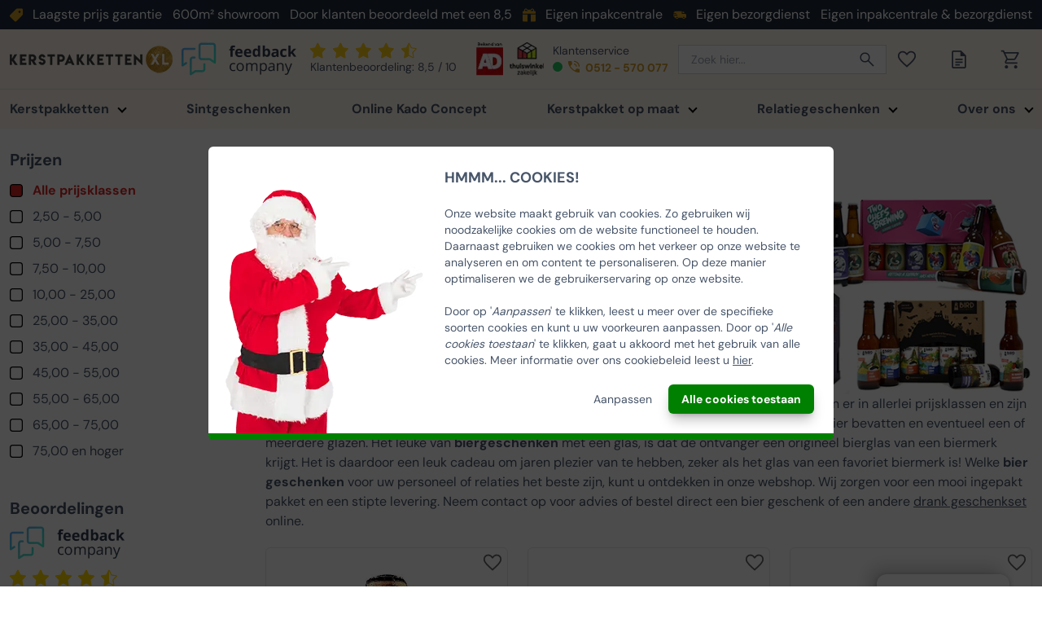

--- FILE ---
content_type: text/html; charset=UTF-8
request_url: https://www.kerstpakkettenxl.nl/drankgeschenken/biergeschenken/
body_size: 21121
content:

<!DOCTYPE html>
<html lang="nl-NL">
    
<head>
    <meta charset="UTF-8" />
    <link rel="profile" href="http://gmpg.org/xfn/11" />
    <link rel="pingback" href="/xmlrpc.php" />

    <meta name="viewport" content="width=device-width, initial-scale=1.0" />

    <title>Bierpakket | #1 in Kerstpakketten | KerstpakkettenXL</title>
    <meta name="description" content="Bierpakket | KerstpakkettenXL | ✅ Duurzame kerstpakketten | ✅ Nederland & België | ✅ Unieke pakketten | Bekijk direct de site!" />
    <meta name="robots" content="index, follow, max-image-preview:large, max-snippet:-1, max-video-preview:-1" />

            <link rel="canonical" href="https://www.kerstpakkettenxl.nl/drankgeschenken/biergeschenken/" />
    
    
    
    <!-- Website Icons -->
    <link rel="icon" href="/headless/images/favicon/favicon-32x32.png" sizes="32x32" />
    <link rel="icon" href="/headless/images/favicon/favicon-192x192.png" sizes="192x192" />
    <link rel="apple-touch-icon" href="/headless/images/favicon/favicon-180x180.png" />
    <meta name="msapplication-TileImage" content="/headless/images/favicon/favicon-270x270.png" />

    <!-- Article Tags -->
    <meta property="article:published_time" content="2019-09-12T06:59:38+00:00" />
    <meta property="article:modified_time" content="2024-11-25T14:35:32+00:00" />

    <!-- Open Graph Tags -->
    <meta property="og:locale" content="nl_NL" />
    <meta property="og:type" content="website" />
    <meta property="og:site_name" content="Kerstpakketten XL" />
            <meta property="og:url" content="https://www.kerstpakkettenxl.nl/drankgeschenken/biergeschenken/" />
        <meta property="og:title" content="Bierpakket | #1 in Kerstpakketten | KerstpakkettenXL" />
    <meta property="og:description" content="Bierpakket | KerstpakkettenXL | ✅ Duurzame kerstpakketten | ✅ Nederland & België | ✅ Unieke pakketten | Bekijk direct de site!" />

    
    <!-- Twitter Card -->
    <meta name="twitter:card" content="summary_large_image" />

    
    <!-- Stylesheets -->
        <link href="/headless/css/main-style.css?version=1763988437" rel="stylesheet" type="text/css" media="all" />

    <!-- Google Tag Manager DD -->
<script>(function(w,d,s,l,i){w[l]=w[l]||[];w[l].push({'gtm.start':
new Date().getTime(),event:'gtm.js'});var f=d.getElementsByTagName(s)[0],
j=d.createElement(s),dl=l!='dataLayer'?'&l='+l:'';j.async=true;j.src=
'https://dd.kerstpakkettenxl.nl/dd.js?id='+i+dl;f.parentNode.insertBefore(j,f);
})(window,document,'script','dataLayer','DD-5V5ZGRGP');</script>
<!-- End Google Tag Manager  DD -->

<script type="text/javascript" src="//cdn-4.convertexperiments.com/v1/js/100412076-100417050.js?environment=production"></script>
            <!-- GTM4WP -->
        <script data-cfasync="false" data-pagespeed-no-defer="">
            var dataLayer = dataLayer || [];
            const gtm4wp_use_sku_instead = 1;
            const gtm4wp_currency = 'EUR';
            const gtm4wp_product_per_impression = 10;
            const gtm4wp_clear_ecommerce = false;

                    </script>

                <!-- End GTM4WP -->
        
    </head>    <body class="font-sans text-base text-slate-600 product-category-page">

        <!-- Google Tag Manager (noscript) -->
<noscript><iframe src="https://www.googletagmanager.com/ns.html?id=GTM-5V5ZGRGP"
height="0" width="0" style="display:none;visibility:hidden"></iframe></noscript>
<!-- End Google Tag Manager (noscript) -->                <div id="cmplz-cookiebanner-container" class="cmplz-show cmplz-soft-cookiewall">
            <div class="cmplz-cookiebanner cmplz-hidden banner-1 banner-a optin cmplz-bottom cmplz-categories-type-view-preferences relative bg-white rounded-md w-full lg:w-3/5 mx-auto max-w-screen-md top-1/2 -translate-y-1/2 border-b-8 border-b-primary text-sm">
                <div class="flex justify-between" id="cmplz-step1">
                    <img src="/headless/images/pointing-santa.webp" class="self-end ml-4 hidden sm:block" width="250" height="304" alt="Kerstpakketten 2025" title="Kerstpakketten 2025">
                    <div class="p-6">
                        <p class="font-bold text-lg">HMMM... COOKIES!</p>
                        <p>Onze website maakt gebruik van cookies. Zo gebruiken wij noodzakelijke cookies om de website functioneel te houden. Daarnaast gebruiken we cookies om het verkeer op onze website te analyseren en om content te personaliseren. Op deze manier optimaliseren we de gebruikerservaring op onze website.</p>
                        <p>Door op '<em>Aanpassen</em>' te klikken, leest u meer over de specifieke soorten cookies en kunt u uw voorkeuren aanpassen. Door op '<em>Alle cookies toestaan</em>' te klikken, gaat u akkoord met het gebruik van alle cookies. Meer informatie over ons cookiebeleid leest u <a href="/cookiebeleid-eu/">hier</a>.</p>
                        <div class="text-right">
                            <span class="inline-block mr-4 cursor-pointer cmplz-customize">Aanpassen</span>
                            <span class="btn w-max inline-block cursor-pointer cmplz-accept">Alle cookies toestaan</span>
                        </div>
                    </div>
                </div>
                <div class="p-6 hidden" id="cmplz-step2">
                    <p class="font-bold text-lg uppercase">Cookies aanpassen</p>
                    <p class="mb-3">
                        <span class="font-bold"><input type="checkbox" class="mr-3" disabled checked />Functioneel (noodzakelijk)</span><br />
                        <span>Noodzakelijke cookies zijn nodig om de website functioneel te houden. Deze cookies zorgen er onder andere voor dat u afbeeldingen kunt bekijken, kunt inloggen en kunt bestellen. Zonder deze cookies is dit niet mogelijk</span><br />
                    </p>
                    <p class="mb-3">
                        <span class="font-bold"><input type="checkbox" id="cmplz-preferences-optin" data-category="cmplz_preferences" class="cmplz-consent-checkbox cmplz-preferences mr-3" value="1">Voorkeuren</span><br />
                        <span>De technische opslag of toegang is noodzakelijk voor het legitieme doel voorkeuren op te slaan die niet door de abonnee of gebruiker zijn aangevraagd.</span><br />
                    </p>
                    <p class="mb-3">
                        <span class="font-bold"><input type="checkbox" id="cmplz-preferences-optin" data-category="cmplz_statistics" class="cmplz-consent-checkbox cmplz-statistics mr-3" value="1">Statistieken</span><br />
                        <span>Door analytische cookies te verzamelen bedrijpen wij beter hoe onze website wordt gebruikt. Met deze gegevens kunnen wij onze website aanpassen voor een optimale gebruikerservaring. Het verzamelen van deze gegevens wordt anoniem gedaan.</span><br />
                    </p>
                    <p>
                        <span class="font-bold"><input type="checkbox" id="cmplz-preferences-optin" data-category="cmplz_marketing" class="cmplz-consent-checkbox cmplz-marketing mr-3" value="1">Marketing</span><br />
                        <span>Marketingcookies worden gebruikt om bezoekers te volgen op de verschillende pagina's die worden bezocht. Het doel hiervan is om relevantie informatie en advertenties te tonen aan deze gebruikers.</span>
                    </p>
                    <div class="text-right">
                        <span class="btn w-max inline-block cursor-pointer cmplz-save-preferences">Selectie toestaan</span>
                    </div>
                </div>
            </div>
        </div>
        <div id="cmplz-manage-consent" data-nosnippet="true"><button class="cmplz-btn cmplz-hidden cmplz-manage-consent manage-consent-1">HMMM... COOKIES!</button></div>
        
        <header>
            <div class="bg-slate-800 text-white py-0.5 sm:py-1.5">
    <ul class="flex flex-wrap justify-center sm:justify-start xl:justify-between max-w-site px-3 site:px-0 mx-auto">
        <li class="hidden sm:flex items-center w-full sm:w-1/2 lg:w-1/3 xl:w-auto mb-1 xl:mb-0 justify-center sm:justify-start">
            <svg class="mr-3 text-kpxlgold" width="16" height="17" fill="none" xmlns="http://www.w3.org/2000/svg">
                <path d="M14.667.5H9.125c-.367 0-.88.212-1.138.471L.389 8.57a1.337 1.337 0 0 0 0 1.885l5.657 5.657a1.336 1.336 0 0 0 1.885 0l7.598-7.597c.259-.259.471-.772.471-1.138V1.833C16 1.1 15.4.5 14.667.5ZM12 5.833a1.334 1.334 0 1 1 0-2.667 1.334 1.334 0 0 1 0 2.667Z" fill="currentColor" />
            </svg>
            Laagste prijs garantie
        </li>
        <li class="hidden sm:flex items-center w-full sm:w-1/2 lg:w-1/3 xl:w-auto mb-1 xl:mb-0 justify-center sm:justify-end lg:justify-center">
            <svg class="mr-3 text-kpxlgold" width="16" height="16" fill="none" xmlns="http://www.w3.org/2000/svg">
                <path d="M15.89 6.336 13.716 4.53V.481a.309.309 0 0 0-.09-.228.308.308 0 0 0-.227-.09h-1.906a.31.31 0 0 0-.228.09.31.31 0 0 0-.09.228v1.935L8.756.392A1.158 1.158 0 0 0 8 .134c-.29 0-.542.086-.754.258L.11 6.336a.288.288 0 0 0-.109.214.321.321 0 0 0 .07.233l.615.734c.053.06.122.096.208.11a.369.369 0 0 0 .239-.07L8 1.831l6.868 5.726c.053.046.122.07.208.07h.03a.339.339 0 0 0 .208-.11l.616-.734a.321.321 0 0 0 .069-.234.29.29 0 0 0-.11-.213Z" fill="currentColor" />
                <path d="M8 2.704 2.294 7.408a.135.135 0 0 1-.005.03.136.136 0 0 0-.005.03v4.763a.61.61 0 0 0 .188.447.61.61 0 0 0 .447.188h3.81v-3.81H9.27v3.81h3.811a.61.61 0 0 0 .447-.188.61.61 0 0 0 .189-.447V7.467a.141.141 0 0 0-.01-.059L8 2.704Z" fill="currentColor" />
            </svg>
            Echte winkel met 600m<sup class="mr-1">2</sup> showroom
        </li>
        <li class="flex items-center w-full sm:w-1/2 lg:w-1/3 xl:w-auto mb-1 xl:mb-0 justify-center sm:justify-start lg:justify-end">
            <svg class="mr-3 text-kpxlgold" width="16" height="15" fill="none" xmlns="http://www.w3.org/2000/svg" viewBox="0 0 16 15">
                <path d="M5 .5c-.3 0-.5.1-.7.3-.2.2-.3.4-.3.7s.1.5.3.7c.2.2.4.3.7.3h6c.3 0 .5-.1.7-.3.2-.2.3-.4.3-.7s-.1-.5-.3-.7c-.2-.2-.4-.3-.7-.3H5Zm-3 4c0-.3.1-.5.3-.7.2-.2.4-.3.7-.3h10c.3 0 .5.1.7.3.2.2.3.4.3.7s-.1.5-.3.7c-.2.2-.4.3-.7.3H3c-.3 0-.5-.1-.7-.3-.2-.2-.3-.4-.3-.7Zm-2 4c0-.5.2-1 .6-1.4.4-.4.9-.6 1.4-.6h12c.5 0 1 .2 1.4.6.4.4.6.9.6 1.4v4c0 .5-.2 1-.6 1.4-.4.4-.9.6-1.4.6H2c-.5 0-1-.2-1.4-.6-.4-.4-.6-.9-.6-1.4v-4Z" fill="currentColor" />
            </svg>
            Grootste collectie van Nederland
        </li>
        <li class="flex items-center w-full sm:w-1/2 lg:w-1/3 xl:w-auto mb-1 xl:mb-0 justify-center sm:justify-end lg:justify-start">
            <svg class="mr-3 text-kpxlgold" width="16" height="17" fill="none" xmlns="http://www.w3.org/2000/svg">
                <path d="M14.957 3.616h-1.165c.153-.243.255-.516.284-.804a2.053 2.053 0 0 0-1.22-2.116 2.045 2.045 0 0 0-2.23.359l-1.47 1.332a1.561 1.561 0 0 0-2.313.002L5.371 1.054A2.046 2.046 0 0 0 3.14.696a2.053 2.053 0 0 0-1.22 2.116c.029.289.13.561.284.804H1.043C.467 3.616 0 4.084 0 4.66v1.565c0 .288.234.522.522.522h14.956A.522.522 0 0 0 16 6.225V4.66c0-.576-.467-1.044-1.043-1.044Zm-8.522-.173v.173H3.98a1.03 1.03 0 0 1-.997-1.28c.072-.297.286-.55.564-.678.381-.177.803-.12 1.124.17l1.764 1.6v.015Zm6.605-.77c-.038.543-.528.943-1.072.943H9.565V3.424l1.737-1.575c.267-.242.641-.355.987-.252.496.148.788.57.751 1.076ZM.043 7.79v7.653c0 .576.468 1.043 1.044 1.043h4.87V7.79H.042ZM10.043 7.79v8.696h4.87c.576 0 1.043-.467 1.043-1.043V7.79h-5.913Z" fill="currentColor" />
            </svg>
            Eigen inpakcentrale
        </li>
        <li class="hidden sm:flex items-center w-full sm:w-1/2 lg:w-1/3 xl:w-auto mb-1 xl:mb-0 justify-center sm:justify-start lg:justify-center">
            <svg class="mr-3 text-kpxlgold" width="16" height="11" fill="none" xmlns="http://www.w3.org/2000/svg">
                <path fill-rule="evenodd" clip-rule="evenodd" d="M11.406.844c1.387.322 1.918 1.133 2.583 2.25h-2.583V.844ZM3.3 3.188c.272 0 .47.13.47.437 0 .258-.21.468-.468.469H.469a.469.469 0 0 0 0 .937h4.218a.469.469 0 1 1 .002.938H.47a.469.469 0 1 0 0 .937H1.5v1.407c0 .258.21.468.469.468h.942a1.798 1.798 0 0 0 3.522 0h4.76a1.798 1.798 0 0 0 3.521 0h.817c.26 0 .469-.21.469-.469V5.5c0-1.375-1.45-1.467-1.452-1.469h-3.61a.469.469 0 0 1-.47-.468V.75h-8.5a.469.469 0 0 0-.468.469V2.25H.937a.469.469 0 1 0 0 .938H3.3Zm10.262 4.626a.86.86 0 1 1-1.216 1.216.86.86 0 0 1 1.216-1.216Zm-8.281 0A.86.86 0 1 1 4.064 9.03.86.86 0 0 1 5.28 7.814Z" fill="currentColor" />
            </svg>
            Eigen bezorgdienst
        </li>
        <li class="hidden sm:flex items-center w-full sm:w-1/2 lg:w-1/3 xl:w-auto mb-1 xl:mb-0 justify-center sm:justify-end">
            <svg class="mr-3 text-kpxlgold" width="16" height="16" fill="none" xmlns="http://www.w3.org/2000/svg">
                <path d="m15.592 6.76-1.167-.234a6.677 6.677 0 0 0-.508-1.227l.66-.99a.469.469 0 0 0-.058-.591L12.75 1.95a.469.469 0 0 0-.592-.058l-.99.66c-.39-.21-.8-.38-1.226-.509L9.71.877A.469.469 0 0 0 9.25.5h-2.5a.469.469 0 0 0-.46.377l-.233 1.166a6.675 6.675 0 0 0-1.227.508l-.99-.66a.469.469 0 0 0-.59.06L1.48 3.717a.469.469 0 0 0-.058.591l.66.99c-.21.39-.38.801-.508 1.227l-1.167.233a.469.469 0 0 0-.377.46v2.5c0 .223.158.416.377.46l1.167.233c.128.425.298.836.508 1.226l-.66.99a.469.469 0 0 0 .058.592l1.768 1.767a.469.469 0 0 0 .592.059l.969-.646v-2.943a4.349 4.349 0 0 1-1.185-2.988 4.375 4.375 0 1 1 8.75 0c0 1.157-.45 2.207-1.185 2.988V14.4l.97.646a.467.467 0 0 0 .59-.059l1.769-1.767a.469.469 0 0 0 .058-.592l-.66-.99c.21-.39.38-.8.508-1.226l1.167-.234a.469.469 0 0 0 .377-.46v-2.5a.469.469 0 0 0-.377-.459Z" fill="currentColor" />
                <path d="M9.485 5.9a.385.385 0 0 0-.574.278l-.286 1.978h-1.25l-.286-1.978a.385.385 0 0 0-.574-.278A2.979 2.979 0 0 0 5.031 8.47c0 1.142.64 2.164 1.67 2.666l.049.025v4.871c0 .26.21.469.469.469H8.78c.26 0 .469-.21.469-.469V11.16l.05-.025a2.949 2.949 0 0 0 1.669-2.666A2.979 2.979 0 0 0 9.485 5.9Z" fill="currentColor" />
            </svg>
            Maatwerk
        </li>
    </ul>
</div>            <div class="bg-orange-50 py-2 lg:py-4 border-b border-b-neutral-200">
    <div class="flex justify-between max-w-site px-3 site:px-0 mx-auto items-center">
        <!-- Logo -->
        <div class="mr-5 xl:mr-0">
            <a href="/"><img src="/headless/images/kpxl-logo.webp" alt="Kerstpakketten XL" title="Kerstpakketten XL" width="200" height="34" /></a>
        </div>

        <!-- Feedback Company -->
        <div class="hidden sm:flex mr-3">
            <div class="hidden mr-0 xl:block lg:mr-4">
                <img src="/headless/images/logos/feedback-company-head.webp" alt="Feedback Company, klantenbeoordeling 8.5 / 10" title="Feedback Company, klantenbeoordeling 8.5 / 10" width="142" height="41" />
            </div>
            <div class="flex flex-col">
                <div class="flex">
                    <svg class="size-4 xl:size-5 text-yellow-400 mr-2" viewBox="0 0 18 18" fill="none" xmlns="http://www.w3.org/2000/svg">
                        <path fill-rule="evenodd" clip-rule="evenodd" d="M8.72204 0.205137L11.005 5.05692L16.1085 5.83512C16.2406 5.85566 16.3502 5.95266 16.3913 6.0855C16.4325 6.21834 16.3981 6.36408 16.3026 6.46169L12.6104 10.2374L13.4821 15.57C13.5051 15.7075 13.4512 15.8466 13.3433 15.9288C13.2353 16.011 13.0921 16.0219 12.9739 15.9569L8.40897 13.4397L3.84402 15.9576C3.72593 16.0228 3.58261 16.0121 3.47461 15.93C3.3666 15.8478 3.31275 15.7086 3.3358 15.571L4.20753 10.2374L0.514316 6.46169C0.418797 6.36408 0.384413 6.21834 0.425565 6.0855C0.466718 5.95266 0.576304 5.85566 0.708421 5.83512L5.81186 5.05692L8.0959 0.205137C8.15402 0.0796823 8.27563 0 8.40897 0C8.54231 0 8.66392 0.0796823 8.72204 0.205137Z" fill="currentColor" stroke="currentColor" stroke-width="1" transform="translate(0 1)" />
                    </svg>
                    <svg class="size-4 xl:size-5 text-yellow-400 mr-2" viewBox="0 0 18 18" fill="none" xmlns="http://www.w3.org/2000/svg">
                        <path fill-rule="evenodd" clip-rule="evenodd" d="M8.72204 0.205137L11.005 5.05692L16.1085 5.83512C16.2406 5.85566 16.3502 5.95266 16.3913 6.0855C16.4325 6.21834 16.3981 6.36408 16.3026 6.46169L12.6104 10.2374L13.4821 15.57C13.5051 15.7075 13.4512 15.8466 13.3433 15.9288C13.2353 16.011 13.0921 16.0219 12.9739 15.9569L8.40897 13.4397L3.84402 15.9576C3.72593 16.0228 3.58261 16.0121 3.47461 15.93C3.3666 15.8478 3.31275 15.7086 3.3358 15.571L4.20753 10.2374L0.514316 6.46169C0.418797 6.36408 0.384413 6.21834 0.425565 6.0855C0.466718 5.95266 0.576304 5.85566 0.708421 5.83512L5.81186 5.05692L8.0959 0.205137C8.15402 0.0796823 8.27563 0 8.40897 0C8.54231 0 8.66392 0.0796823 8.72204 0.205137Z" fill="currentColor" stroke="currentColor" stroke-width="1" transform="translate(0 1)" />
                    </svg>
                    <svg class="size-4 xl:size-5 text-yellow-400 mr-2" viewBox="0 0 18 18" fill="none" xmlns="http://www.w3.org/2000/svg">
                        <path fill-rule="evenodd" clip-rule="evenodd" d="M8.72204 0.205137L11.005 5.05692L16.1085 5.83512C16.2406 5.85566 16.3502 5.95266 16.3913 6.0855C16.4325 6.21834 16.3981 6.36408 16.3026 6.46169L12.6104 10.2374L13.4821 15.57C13.5051 15.7075 13.4512 15.8466 13.3433 15.9288C13.2353 16.011 13.0921 16.0219 12.9739 15.9569L8.40897 13.4397L3.84402 15.9576C3.72593 16.0228 3.58261 16.0121 3.47461 15.93C3.3666 15.8478 3.31275 15.7086 3.3358 15.571L4.20753 10.2374L0.514316 6.46169C0.418797 6.36408 0.384413 6.21834 0.425565 6.0855C0.466718 5.95266 0.576304 5.85566 0.708421 5.83512L5.81186 5.05692L8.0959 0.205137C8.15402 0.0796823 8.27563 0 8.40897 0C8.54231 0 8.66392 0.0796823 8.72204 0.205137Z" fill="currentColor" stroke="currentColor" stroke-width="1" transform="translate(0 1)" />
                    </svg>
                    <svg class="size-4 xl:size-5 text-yellow-400 mr-2" viewBox="0 0 18 18" fill="none" xmlns="http://www.w3.org/2000/svg">
                        <path fill-rule="evenodd" clip-rule="evenodd" d="M8.72204 0.205137L11.005 5.05692L16.1085 5.83512C16.2406 5.85566 16.3502 5.95266 16.3913 6.0855C16.4325 6.21834 16.3981 6.36408 16.3026 6.46169L12.6104 10.2374L13.4821 15.57C13.5051 15.7075 13.4512 15.8466 13.3433 15.9288C13.2353 16.011 13.0921 16.0219 12.9739 15.9569L8.40897 13.4397L3.84402 15.9576C3.72593 16.0228 3.58261 16.0121 3.47461 15.93C3.3666 15.8478 3.31275 15.7086 3.3358 15.571L4.20753 10.2374L0.514316 6.46169C0.418797 6.36408 0.384413 6.21834 0.425565 6.0855C0.466718 5.95266 0.576304 5.85566 0.708421 5.83512L5.81186 5.05692L8.0959 0.205137C8.15402 0.0796823 8.27563 0 8.40897 0C8.54231 0 8.66392 0.0796823 8.72204 0.205137Z" fill="currentColor" stroke="currentColor" stroke-width="1" transform="translate(0 1)" />
                    </svg>
                    <svg class="size-4 xl:size-5 text-yellow-400 mr-2" viewBox="0 0 18 18" fill="none" xmlns="http://www.w3.org/2000/svg">
                        <path d="M8.72204 0.205137L11.005 5.05692L16.1085 5.83512C16.2406 5.85566 16.3502 5.95266 16.3913 6.0855C16.4325 6.21834 16.3981 6.36408 16.3026 6.46169L12.6104 10.2374L13.4821 15.57C13.5051 15.7075 13.4512 15.8466 13.3433 15.9288C13.2353 16.011 13.0921 16.0219 12.9739 15.9569L8.40897 13.4397L3.84402 15.9576C3.72593 16.0228 3.58261 16.0121 3.47461 15.93C3.3666 15.8478 3.31275 15.7086 3.3358 15.571L4.20753 10.2374L0.514316 6.46169C0.418797 6.36408 0.384413 6.21834 0.425565 6.0855C0.466718 5.95266 0.576304 5.85566 0.708421 5.83512L5.81186 5.05692L8.0959 0.205137C8.15402 0.0796823 8.27563 0 8.40897 0C8.54231 0 8.66392 0.0796823 8.72204 0.205137Z" stroke="currentColor" stroke-width="1" transform="translate(0 1)" />
                        <path d="M 8.409 0 C 8.542 0 8.409 13.44 8.409 13.44 L 3.844 15.958 C 3.726 16.023 3.583 16.012 3.475 15.93 C 3.367 15.848 3.313 15.709 3.336 15.571 L 4.208 10.237 L 0.514 6.462 C 0.419 6.364 0.384 6.218 0.426 6.086 C 0.467 5.953 0.576 5.856 0.708 5.835 L 5.812 5.057 L 8.096 0.205 C 8.154 0.08 8.276 0 8.409 0 Z" fill="currentColor" transform="translate(0 1)"/>
                    </svg>
                </div>
                <p class="text-sm my-0">
                    Klantenbeoordeling: 8,5 / 10
                </p>
            </div>
        </div>

        <!-- AD / Thuiswinkel -->
        <div class="hidden lg:flex">
            <a href="/kersttrends-ad/" class="hidden xl:inline"><img src="/headless/images/logos/bekend-van-ad.webp" alt="Bekend van AD" title="Bekend van AD" class="mr-2" width="33" height="41" /></a>
            <a href="https://www.thuiswinkel.org/leden-zakelijk/kerstpakkettenxl-nl/certificaat/" target="_blank"><img src="/headless/images/logos/thuiswinkel-keurmerk-head.webp" alt="Thuiswinkel Zakelijk" title="Thuiswinkel Zakelijk" width="42" height="41" /></a>
        </div>

        <!-- Klantenservice -->
        <div class="hidden lg:block">
            <p class="text-sm my-0">
                Klantenservice
            </p>
            <div class="text-sm">
                <div class="w-3 h-3 bg-green-500 rounded-full inline-block"></div>
                <a href="tel:0512570077" class="text-kpxlgold hover:text-red-600 align-bottom">
                    <svg class="size-5 inline-block align-text-bottom" xmlns="http://www.w3.org/2000/svg" viewBox="0 -960 960 960" fill="currentColor">
                        <path d="M761.54-492q-3.46-115.08-83.81-195.42-80.35-80.35-195.42-83.81v-60q70 1.54 131.07 28.69 61.08 27.16 106.7 72.77 45.61 45.62 72.76 106.69Q820-562 821.54-492h-60Zm-160 0q-3.46-48.08-37.31-82.12-33.85-34.03-81.92-37.11v-60q73 3.08 124.38 54.65Q658.08-565 661.54-492h-60Zm176.07 352q-113.07 0-227.19-52.58-114.11-52.58-209.88-148.34-95.38-95.77-147.96-209.7Q140-664.54 140-777.61q0-18 12-30.2Q164-820 182-820h130.46q15.15 0 26.73 9.89 11.58 9.88 14.73 24.42L376.85-668q2.38 16.38-1 28.15-3.39 11.77-12.16 19.77l-92.38 89.93q22.3 40.84 50.96 77.27 28.65 36.42 62.04 69.57 32.92 32.93 70 61.16 37.08 28.23 80.08 52.54l89.76-90.54q9.39-9.77 22.74-13.7 13.34-3.92 27.73-1.92l111.07 22.62q15.15 4 24.73 15.46t9.58 26V-182q0 18-12.19 30-12.2 12-30.2 12Z"/>
                    </svg>
                    <p class="font-bold inline-block text-sm my-0">0512 - 570 077</p>
                </a>
            </div>
        </div>

        <!-- Zoekbalk -->
        <div class="hidden lg:block">
            <form name="search" role="search" method="get" action="/">
                <div class="flex items-center rounded-md bg-white px-3 outline outline-1 -outline-offset-1 outline-gray-300 has-[input:focus-within]:outline has-[input:focus-within]:outline-2 has-[input:focus-within]:-outline-offset-2 has-[input:focus-within]:outline-neutral-500">
                    <input class="w-24 xl:w-52 lock min-w-0 grow py-1.5 pl-1 pr-3 text-base border-none placeholder:text-gray-400 focus:outline focus:outline-0 sm:text-sm/6" type="search" placeholder="Zoek hier..." name="s" value="" />
                    <div class="grid shrink-0 grid-cols-1 focus-within:relative">
                        <svg class="size-6 start-search" xmlns="http://www.w3.org/2000/svg" viewBox="0 -960 960 960" fill="currentColor">
                            <path d="M781.69-136.92 530.46-388.16q-30 24.77-69 38.77-39 14-80.69 14-102.55 0-173.58-71.01-71.03-71.01-71.03-173.54 0-102.52 71.01-173.6 71.01-71.07 173.54-71.07 102.52 0 173.6 71.03 71.07 71.03 71.07 173.58 0 42.85-14.38 81.85-14.39 39-38.39 67.84l251.23 251.23-42.15 42.16ZM380.77-395.38q77.31 0 130.96-53.66 53.66-53.65 53.66-130.96t-53.66-130.96q-53.65-53.66-130.96-53.66t-130.96 53.66Q196.15-657.31 196.15-580t53.66 130.96q53.65 53.66 130.96 53.66Z"/>
                        </svg>
                    </div>
                </div>
                <input type="hidden" name="post_type" value="product" />
            </form>
        </div>

        <!-- Wenslijst / Mini Quote / Mini Cart -->
        <div class="flex">
            <div class="mini-wishlist-wrapper sm:mr-2 xl:mr-6">
                <a href="#" class="showMiniWishlist group relative" aria-label="Toon verlanglijst">
    <svg class="size-7 mr-3 group-hover:text-red-600" xmlns="http://www.w3.org/2000/svg" viewBox="0 -960 960 960" fill="currentColor">
        <path d="m480-146.93-44.15-39.69q-99.46-90.23-164.5-155.07-65.04-64.85-103.08-115.43-38.04-50.57-53.15-92.27Q100-591.08 100-634q0-85.15 57.42-142.58Q214.85-834 300-834q52.38 0 99 24.5t81 70.27q34.38-45.77 81-70.27 46.62-24.5 99-24.5 85.15 0 142.58 57.42Q860-719.15 860-634q0 42.92-15.12 84.61-15.11 41.7-53.15 92.27-38.04 50.58-102.89 115.43Q624-276.85 524.15-186.62L480-146.93Zm0-81.07q96-86.38 158-148.08 62-61.69 98-107.19t50-80.81q14-35.3 14-69.92 0-60-40-100t-100-40q-47.38 0-87.58 26.88-40.19 26.89-63.65 74.81h-57.54q-23.85-48.31-63.85-75Q347.38-774 300-774q-59.62 0-99.81 40Q160-694 160-634q0 34.62 14 69.92 14 35.31 50 80.81t98 107q62 61.5 158 148.27Zm0-273Z"/>
    </svg>
    </a>

<div class="mini-wishlist w-full h-full bg-gray-800/50 fixed top-0 left-0 z-[100] hidden">
    <div class="bg-white fixed right-0 w-[400px] max-w-full h-full text-center py-6 overflow-auto flex flex-col justify-between">
        <div class="mini-wishlist-close">×</div>
        <div class="px-7">
            <p class="font-bold text-xl">Verlanglijst</p>
            Geen producten in je verlanglijst        </div>
    </div>
</div>            </div>

            <div class="mini-quote-wrapper sm:mr-2 xl:mr-6">
                <a href="#" class="showMiniQuote relative group" aria-label="Toon offertelijst">
    <svg class="size-7 mr-3 group-hover:text-red-600" xmlns="http://www.w3.org/2000/svg" viewBox="0 -960 960 960" width="24px" fill="currentColor">
        <path d="M327.69-453.85h304.62v-60H327.69v60Zm0 115.39h304.62v-60H327.69v60Zm0 115.38h184.62v-60H327.69v60ZM252.31-100Q222-100 201-121q-21-21-21-51.31v-615.38Q180-818 201-839q21-21 51.31-21H570l210 210v477.69Q780-142 759-121q-21 21-51.31 21H252.31ZM540-620v-180H252.31q-4.62 0-8.46 3.85-3.85 3.84-3.85 8.46v615.38q0 4.62 3.85 8.46 3.84 3.85 8.46 3.85h455.38q4.62 0 8.46-3.85 3.85-3.84 3.85-8.46V-620H540ZM240-800v180-180V-160v-640Z" />
    </svg>
    </a>

<div class="mini-quote w-full h-full bg-gray-800/50 fixed top-0 left-0 z-[100] hidden">
    <div class="bg-white fixed right-0 w-[400px] max-w-full h-full text-center py-6 overflow-auto">
        <div class="mini-quote-close">×</div>
        <div class="quote-step-1 flex flex-col justify-between h-full">
    <div class="px-7">
        <p class="font-bold text-xl">Offerte aanvraag</p>
        Geen producten in je offertelijst    </div>

    </div>    </div>
</div>            </div>

            <div class="mini-cart-wrapper">
                
<a href="/cart/" class="showMiniCart relative group" aria-label="Toon winkelwagen">
    <svg class="size-7 mr-3 group-hover:text-red-600" xmlns="http://www.w3.org/2000/svg" viewBox="0 -960 960 960" fill="currentColor">
        <path d="M286.15-97.69q-29.15 0-49.57-20.43-20.42-20.42-20.42-49.57 0-29.16 20.42-49.58 20.42-20.42 49.57-20.42 29.16 0 49.58 20.42 20.42 20.42 20.42 49.58 0 29.15-20.42 49.57-20.42 20.43-49.58 20.43Zm387.7 0q-29.16 0-49.58-20.43-20.42-20.42-20.42-49.57 0-29.16 20.42-49.58 20.42-20.42 49.58-20.42 29.15 0 49.57 20.42t20.42 49.58q0 29.15-20.42 49.57Q703-97.69 673.85-97.69ZM240.61-730 342-517.69h272.69q3.46 0 6.16-1.73 2.69-1.73 4.61-4.81l107.31-195q2.31-4.23.38-7.5-1.92-3.27-6.54-3.27h-486Zm-28.76-60h555.38q24.54 0 37.11 20.89 12.58 20.88 1.2 42.65L677.38-494.31q-9.84 17.31-26.03 26.96-16.2 9.66-35.5 9.66H324l-46.31 84.61q-3.08 4.62-.19 10 2.88 5.39 8.65 5.39h457.69v60H286.15q-40 0-60.11-34.5-20.12-34.5-1.42-68.89l57.07-102.61L136.16-810H60v-60h113.85l38 80ZM342-517.69h280-280Z"/>
    </svg>
    </a>

<div class="mini-cart w-full h-full bg-gray-800/50 fixed top-0 left-0 z-[100] hidden">
    <div class="bg-white fixed right-0 w-[400px] max-w-full h-full text-center py-6 overflow-auto flex flex-col justify-between">
        <div class="mini-cart-close">×</div>
        <div class="px-7">
            <p class="font-bold text-xl">Winkelwagen</p>
            Geen producten in je winkelwagen        </div>

            </div>
</div>            </div>
        </div>

        <!-- Mobile hamburger menu -->
        <button id="hamburgerBtn" class="flex xl:hidden flex-col justify-center items-center w-10 h-10 space-y-1.5 z-50 relative">
            <span class="bg-slate-600 h-0.5 w-6"></span>
            <span class="bg-slate-600 h-0.5 w-6"></span>
            <span class="bg-slate-600 h-0.5 w-6"></span>
        </button>

    </div>
</div>                <nav class="bg-orange-50 hidden xl:block">
        <ul class="flex-start flex justify-between max-w-site px-3 site:px-0 mx-auto items-center relative"><li class='group has-submenu'><a href='/kerstpakket/' class='font-bold group-hover:text-red-600 block h-full py-3'>Kerstpakketten <span class="ml-2 mb-0.5 w-2 h-2 border-b-2 border-r-2 border-black group-hover:border-red-500 rotate-45 inline-block"></span></a><ul class="menu-hidden flex flex-wrap bg-white py-3.5 px-5 absolute transition-[margin-top,opacity,visibility] duration-500 ease-in-out z-40 shadow-custom rounded-b-lg left-0 mx-auto max-w-site w-full"><li class='w-1/4'><ul class=""><li class=''><span class='font-bold inline-block text-xl my-2.5 cursor-default'>Prijzen </span></li><li class=''><a href='/kerstpakket/alle-kerstpakketten/' class='hover:underline inline-block my-1'>Alle prijsklassen </a></li><li class=''><a href='/kerstpakket/?min_price=10.00' class='hover:underline inline-block my-1'>10,00 - 25,00 </a></li><li class=''><a href='/kerstpakket/?min_price=25.00' class='hover:underline inline-block my-1'>25,00 - 35,00 </a></li><li class=''><a href='/kerstpakket/?min_price=35.00' class='hover:underline inline-block my-1'>35,00 - 45,00 </a></li><li class=''><a href='/kerstpakket/?min_price=45.00' class='hover:underline inline-block my-1'>45,00 - 55,00 </a></li><li class=''><a href='/kerstpakket/?min_price=55.00' class='hover:underline inline-block my-1'>55,00 - 65,00<img src='/wp-content/uploads/2019/10/populair-icon.png' alt='Populair' title='Populair' width='49' height='18' class='inline-block align-text-top ml-2' /> </a></li><li class=''><a href='/kerstpakket/?min_price=65.00' class='hover:underline inline-block my-1'>65,00 - 75,00 </a></li><li class=''><a href='/kerstpakket/?min_price=75.00' class='hover:underline inline-block my-1'>75,00 - 100,00 </a></li><li class=''><a href='/kerstpakket/?min_price=100.00' class='hover:underline inline-block my-1'>100,00 en hoger </a></li></ul></li><li class='w-1/4'><ul class=""><li class=''><span class='font-bold inline-block text-xl my-2.5 cursor-default'>Categorieën </span></li><li class=''><a href='/kerstpakket/alle-kerstpakketten/' class='hover:underline inline-block my-1'>Alle kerstpakketten </a></li><li class=''><a href='/kerstpakket/bbq/' class='hover:underline inline-block my-1'>BBQ </a></li><li class=''><a href='/kerstpakket/megadeals-kerstpakket/' class='hover:underline inline-block my-1'>Megadeals </a></li><li class=''><a href='/kerstpakket/brochure-kerstpakketten/' class='hover:underline inline-block my-1'>Brochure kerstpakketten </a></li><li class=''><a href='/kerstpakket/kerstpakketten-per-stuk/' class='hover:underline inline-block my-1'>Kerstpakketten per stuk </a></li><li class=''><a href='/kerstpakket/borrelpakket/' class='hover:underline inline-block my-1'>Borrelpakketten </a></li><li class=''><a href='/kerstpakket/duurzaam/' class='hover:underline inline-block my-1'>Duurzame kerstpakketten </a></li><li class=''><a href='/kerstpakket/familie-kerstpakketten/' class='hover:underline inline-block my-1'>Familie kerstpakketten </a></li><li class=''><a href='/kerstpakket/fit-en-relax/' class='hover:underline inline-block my-1'>Fit &amp; Relax </a></li><li class=''><a href='/kerstpakket/food-kerstpakketten/' class='hover:underline inline-block my-1'>Food kerstpakketten </a></li><li class=''><a href='/kerstpakket/grote-kerstpakketten/' class='hover:underline inline-block my-1'>Grote kerstpakketten </a></li><li class=''><a href='/kerstpakket/goedkoop/' class='hover:underline inline-block my-1'>Goedkoop </a></li></ul></li><li class='w-1/4'><ul class=""><li class=''><span class='font-bold inline-block text-xl my-2.5 cursor-default'>&nbsp; </span></li><li class=''><a href='/kerstpakket/italiaanse-kerstpakketten/' class='hover:underline inline-block my-1'>Italiaanse kerstpakketten </a></li><li class=''><a href='/kerstpakket/mannen/' class='hover:underline inline-block my-1'>Kerstpakketten mannen </a></li><li class=''><a href='/kerstpakket/vrouwen/' class='hover:underline inline-block my-1'>Kerstpakketten vrouwen </a></li><li class=''><a href='/kerstpakket/kleine-kerstpakketten/' class='hover:underline inline-block my-1'>Kleine kerstpakketten </a></li><li class=''><a href='/kerstpakket/koken-en-tafelen/' class='hover:underline inline-block my-1'>Koken &amp; Tafelen </a></li><li class=''><a href='/kerstpakket/luxe/' class='hover:underline inline-block my-1'>Luxe kerstpakketten </a></li><li class=''><a href='/kerstpakket/hip-kerstpakket/' class='hover:underline inline-block my-1'>Hippe kerstpakketten </a></li><li class=''><a href='/kerstpakket/origineel/' class='hover:underline inline-block my-1'>Originele kerstpakketten </a></li><li class=''><a href='/kerstpakket/outdoor-kerstpakketten/' class='hover:underline inline-block my-1'>Outdoor kerstpakketten </a></li><li class=''><a href='/kerstpakket/unieke-kerstpakketten/' class='hover:underline inline-block my-1'>Unieke Kerstpakketten </a></li><li class=''><a href='/kerstpakket/tapas-kerstpakket/' class='hover:underline inline-block my-1'>Tapas kerstpakket </a></li></ul></li><li class='w-1/4'><ul class=""><li class=''><span class='font-bold inline-block text-xl my-2.5 cursor-default'>Brochure Pakketten </span></li><li class=''><a href='#ubermenu-custom_content' class='hover:underline inline-block my-1'><a href="/kerstpakket/brochure-kerstpakketten/">
<img src="/headless/images/menu-brochure-kerstpakket.webp" loading="lazy" width="333" height="271" style="max-width: 100%; height: auto;" alt="Brochure Pakketten" title="Brochure Pakketten" />
</a> </a></li></ul></li></ul></li><li class='group'><a href='/sintgeschenken/' class='font-bold group-hover:text-red-600 block h-full py-3'>Sintgeschenken </a></li><li class='group'><a href='/online-kado-concept/' class='font-bold group-hover:text-red-600 block h-full py-3'>Online Kado Concept </a></li><li class='group has-submenu'><a href='/kerstpakket-op-maat/' class='font-bold group-hover:text-red-600 block h-full py-3'>Kerstpakket op maat <span class="ml-2 mb-0.5 w-2 h-2 border-b-2 border-r-2 border-black group-hover:border-red-500 rotate-45 inline-block"></span></a><ul class="menu-hidden flex flex-wrap bg-white py-3.5 px-5 absolute transition-[margin-top,opacity,visibility] duration-500 ease-in-out z-40 shadow-custom rounded-b-lg flex-col"><li class=''><a href='/samenstellen-vanaf-50/' class='hover:underline inline-block my-1'>Samenstellen vanaf 50 </a></li><li class=''><a href='/samenstellen-vanaf-1000/' class='hover:underline inline-block my-1'>Vanaf > 1.000 stuks volledig maatwerk </a></li><li class=''><a href='/showroom/' class='hover:underline inline-block my-1'>Bezoek Showroom 600m² </a></li></ul></li><li class='group has-submenu'><a href='/relatiegeschenken/' class='font-bold group-hover:text-red-600 block h-full py-3'>Relatiegeschenken <span class="ml-2 mb-0.5 w-2 h-2 border-b-2 border-r-2 border-black group-hover:border-red-500 rotate-45 inline-block"></span></a><ul class="menu-hidden flex flex-wrap bg-white py-3.5 px-5 absolute transition-[margin-top,opacity,visibility] duration-500 ease-in-out z-40 shadow-custom rounded-b-lg left-0 mx-auto max-w-site w-full"><li class='w-1/4'><ul class=""><li class=''><span class='font-bold inline-block text-xl my-2.5 cursor-default'>Categorieën </span></li><li class=''><a href='/relatiegeschenken/bedrukte-geschenken/' class='hover:underline inline-block my-1'>Bedrukte geschenken </a></li><li class=''><a href='/relatiegeschenken/trolleys/' class='hover:underline inline-block my-1'>Trolley full colour </a></li><li class=''><a href='/relatiegeschenken/rituals-geschenksets/' class='hover:underline inline-block my-1'>Rituals kerstpakketten </a></li><li class=''><a href='/relatiegeschenken/kerst-wenskaarten/' class='hover:underline inline-block my-1'>Kerst wenskaarten </a></li></ul></li><li class='w-1/4'><ul class=""><li class=''><span class='font-bold inline-block text-xl my-2.5 cursor-default'>Prijzen </span></li><li class=''><a href='/relatiegeschenken/?min_price=0.00&max_price=10.00' class='hover:underline inline-block my-1'>0,00 - 10,00 </a></li><li class=''><a href='/relatiegeschenken/?min_price=10.00&max_price=25.00' class='hover:underline inline-block my-1'>10,00 - 25,00 </a></li><li class=''><a href='/relatiegeschenken/?min_price=25.00&max_price=35.00' class='hover:underline inline-block my-1'>25,00 - 35,00 </a></li><li class=''><a href='/relatiegeschenken/?min_price=35.00&max_price=45.00' class='hover:underline inline-block my-1'>35,00 - 45,00 </a></li><li class=''><a href='/relatiegeschenken/?min_price=45.00&max_price=55.00' class='hover:underline inline-block my-1'>45,00 - 55,00 </a></li><li class=''><a href='/relatiegeschenken/?min_price=55.00' class='hover:underline inline-block my-1'>55,00 en hoger </a></li></ul></li><li class='w-1/4'><ul class=""><li class=''><a href='#ubermenu-custom_content' class='hover:underline inline-block my-1'><a href="/relatiegeschenken/rituals-geschenksets/">
<img src="/headless/images/menu-rituals.webp" loading="lazy" width="300" height="300" style="max-width: 100%; height: auto;" alt="Rituals kerstpakketten" title="Rituals kerstpakketten" />
</a> </a></li></ul></li><li class='w-1/4'><ul class=""><li class=''><a href='#ubermenu-custom_content' class='hover:underline inline-block my-1'><a href="/relatiegeschenken/trolleys/">
<img src="/headless/images/menu-trolleys.webp" loading="lazy" width="300" height="300" style="max-width: 100%; height: auto;" alt="Trolley full colour" title="Trolley full colour" />
</a> </a></li></ul></li></ul></li><li class='group has-submenu'><span class='font-bold group-hover:text-red-600 block h-full py-3 cursor-default'>Over ons <span class="ml-2 mb-0.5 w-2 h-2 border-b-2 border-r-2 border-black group-hover:border-red-500 rotate-45 inline-block"></span></span><ul class="menu-hidden flex flex-wrap bg-white py-3.5 px-5 absolute transition-[margin-top,opacity,visibility] duration-500 ease-in-out z-40 shadow-custom rounded-b-lg right-0 flex-col"><li class=''><a href='/bestellen/' class='hover:underline inline-block my-1'>Bestellen </a></li><li class=''><a href='/bezorgen/' class='hover:underline inline-block my-1'>Bezorgen </a></li><li class=''><a href='/betalen/' class='hover:underline inline-block my-1'>Betalen </a></li><li class=''><a href='/veelgestelde-vragen/' class='hover:underline inline-block my-1'>Veelgestelde vragen </a></li><li class=''><a href='/over-ons/' class='hover:underline inline-block my-1'>Over KerstpakkettenXL – Vos en Setz B.V. </a></li><li class=''><a href='/thuiswinkel-waarborg/' class='hover:underline inline-block my-1'>Thuiswinkel waarborg </a></li><li class=''><a href='/showroom/' class='hover:underline inline-block my-1'>Showroom 600m² </a></li><li class=''><a href='/eigen-inpakcentrale/' class='hover:underline inline-block my-1'>Eigen inpakcentrale </a></li><li class=''><a href='/belastingvoordeel-wkr-regeling/' class='hover:underline inline-block my-1'>Belastingvoordeel – WKR regeling </a></li><li class=''><a href='/contact/' class='hover:underline inline-block my-1'>Contact </a></li></ul></li></ul>    </nav>

    <nav class="hidden bg-white fixed top-0 left-0 size-full z-[100] p-6 pt-14 overflow-auto" id="mobile-menu">
        <div class="mobile-menu-close">×</div>
        <div class="mb-3">
            <form name="search-menu" role="search" method="get" action="/">
                <div class="flex items-center rounded-md bg-white px-3 outline outline-1 -outline-offset-1 outline-gray-300 has-[input:focus-within]:outline has-[input:focus-within]:outline-2 has-[input:focus-within]:-outline-offset-2 has-[input:focus-within]:outline-neutral-500">
                    <input class="w-24 xl:w-52 lock min-w-0 grow py-1.5 pl-1 pr-3 text-base border-none placeholder:text-gray-400 focus:outline focus:outline-0 sm:text-sm/6" type="search" placeholder="Zoek hier..." name="s" value="" />
                    <div class="grid shrink-0 grid-cols-1 focus-within:relative">
                        <svg class="size-6 start-search-menu" xmlns="http://www.w3.org/2000/svg" viewBox="0 -960 960 960" fill="currentColor">
                            <path d="M781.69-136.92 530.46-388.16q-30 24.77-69 38.77-39 14-80.69 14-102.55 0-173.58-71.01-71.03-71.01-71.03-173.54 0-102.52 71.01-173.6 71.01-71.07 173.54-71.07 102.52 0 173.6 71.03 71.07 71.03 71.07 173.58 0 42.85-14.38 81.85-14.39 39-38.39 67.84l251.23 251.23-42.15 42.16ZM380.77-395.38q77.31 0 130.96-53.66 53.66-53.65 53.66-130.96t-53.66-130.96q-53.65-53.66-130.96-53.66t-130.96 53.66Q196.15-657.31 196.15-580t53.66 130.96q53.65 53.66 130.96 53.66Z"/>
                        </svg>
                    </div>
                </div>
                <input type="hidden" name="post_type" value="product" />
            </form>
        </div>
        <ul class="mobile-menu-list"><li><button type="button" class="accordion-trigger w-full text-left flex justify-between items-center py-3 px-0 font-bold text-lg" aria-expanded="false"><span>Kerstpakketten</span><svg xmlns="http://www.w3.org/2000/svg" class="size-5 ml-2 transition-transform" fill="none" viewBox="0 0 24 24" stroke="currentColor"><path stroke-linecap="round" stroke-linejoin="round" stroke-width="2" d="M19 9l-7 7-7-7" /></svg></button><ul class="pl-6 hidden"><li><span class="font-bold block py-2">Prijzen</span></li><li><a href="/kerstpakket/alle-kerstpakketten/" class="block py-2">Alle prijsklassen</a></li><li><a href="/kerstpakket/?min_price=10.00" class="block py-2">10,00 - 25,00</a></li><li><a href="/kerstpakket/?min_price=25.00" class="block py-2">25,00 - 35,00</a></li><li><a href="/kerstpakket/?min_price=35.00" class="block py-2">35,00 - 45,00</a></li><li><a href="/kerstpakket/?min_price=45.00" class="block py-2">45,00 - 55,00</a></li><li><a href="/kerstpakket/?min_price=55.00" class="block py-2">55,00 - 65,00</a></li><li><a href="/kerstpakket/?min_price=65.00" class="block py-2">65,00 - 75,00</a></li><li><a href="/kerstpakket/?min_price=75.00" class="block py-2">75,00 - 100,00</a></li><li><a href="/kerstpakket/?min_price=100.00" class="block py-2">100,00 en hoger</a></li><li><span class="font-bold block py-2">Categorieën</span></li><li><a href="/kerstpakket/alle-kerstpakketten/" class="block py-2">Alle kerstpakketten</a></li><li><a href="/kerstpakket/bbq/" class="block py-2">BBQ</a></li><li><a href="/kerstpakket/megadeals-kerstpakket/" class="block py-2">Megadeals</a></li><li><a href="/kerstpakket/brochure-kerstpakketten/" class="block py-2">Brochure kerstpakketten</a></li><li><a href="/kerstpakket/kerstpakketten-per-stuk/" class="block py-2">Kerstpakketten per stuk</a></li><li><a href="/kerstpakket/borrelpakket/" class="block py-2">Borrelpakketten</a></li><li><a href="/kerstpakket/duurzaam/" class="block py-2">Duurzame kerstpakketten</a></li><li><a href="/kerstpakket/familie-kerstpakketten/" class="block py-2">Familie kerstpakketten</a></li><li><a href="/kerstpakket/fit-en-relax/" class="block py-2">Fit &amp; Relax</a></li><li><a href="/kerstpakket/food-kerstpakketten/" class="block py-2">Food kerstpakketten</a></li><li><a href="/kerstpakket/grote-kerstpakketten/" class="block py-2">Grote kerstpakketten</a></li><li><a href="/kerstpakket/goedkoop/" class="block py-2">Goedkoop</a></li></ul></li><li><a href="/sintgeschenken/" class="block py-2 font-bold text-lg">Sintgeschenken</a></li><li><a href="/online-kado-concept/" class="block py-2 font-bold text-lg">Online Kado Concept</a></li><li><button type="button" class="accordion-trigger w-full text-left flex justify-between items-center py-3 px-0 font-bold text-lg" aria-expanded="false"><span>Kerstpakket op maat</span><svg xmlns="http://www.w3.org/2000/svg" class="size-5 ml-2 transition-transform" fill="none" viewBox="0 0 24 24" stroke="currentColor"><path stroke-linecap="round" stroke-linejoin="round" stroke-width="2" d="M19 9l-7 7-7-7" /></svg></button><ul class="pl-6 hidden"><li><a href="/samenstellen-vanaf-50/" class="block py-2">Samenstellen vanaf 50</a></li><li><a href="/samenstellen-vanaf-1000/" class="block py-2">Vanaf > 1.000 stuks volledig maatwerk</a></li><li><a href="/showroom/" class="block py-2">Bezoek Showroom 600m²</a></li></ul></li><li><button type="button" class="accordion-trigger w-full text-left flex justify-between items-center py-3 px-0 font-bold text-lg" aria-expanded="false"><span>Relatiegeschenken</span><svg xmlns="http://www.w3.org/2000/svg" class="size-5 ml-2 transition-transform" fill="none" viewBox="0 0 24 24" stroke="currentColor"><path stroke-linecap="round" stroke-linejoin="round" stroke-width="2" d="M19 9l-7 7-7-7" /></svg></button><ul class="pl-6 hidden"><li><span class="font-bold block py-2">Categorieën</span></li><li><a href="/relatiegeschenken/bedrukte-geschenken/" class="block py-2">Bedrukte geschenken</a></li><li><a href="/relatiegeschenken/trolleys/" class="block py-2">Trolley full colour</a></li><li><a href="/relatiegeschenken/rituals-geschenksets/" class="block py-2">Rituals kerstpakketten</a></li><li><a href="/relatiegeschenken/kerst-wenskaarten/" class="block py-2">Kerst wenskaarten</a></li><li><span class="font-bold block py-2">Prijzen</span></li><li><a href="/relatiegeschenken/?min_price=0.00&amp;max_price=10.00" class="block py-2">0,00 - 10,00</a></li><li><a href="/relatiegeschenken/?min_price=10.00&amp;max_price=25.00" class="block py-2">10,00 - 25,00</a></li><li><a href="/relatiegeschenken/?min_price=25.00&amp;max_price=35.00" class="block py-2">25,00 - 35,00</a></li><li><a href="/relatiegeschenken/?min_price=35.00&amp;max_price=45.00" class="block py-2">35,00 - 45,00</a></li><li><a href="/relatiegeschenken/?min_price=45.00&amp;max_price=55.00" class="block py-2">45,00 - 55,00</a></li><li><a href="/relatiegeschenken/?min_price=55.00" class="block py-2">55,00 en hoger</a></li></ul></li><li><button type="button" class="accordion-trigger w-full text-left flex justify-between items-center py-3 px-0 font-bold text-lg" aria-expanded="false"><span>Over ons</span><svg xmlns="http://www.w3.org/2000/svg" class="size-5 ml-2 transition-transform" fill="none" viewBox="0 0 24 24" stroke="currentColor"><path stroke-linecap="round" stroke-linejoin="round" stroke-width="2" d="M19 9l-7 7-7-7" /></svg></button><ul class="pl-6 hidden"><li><a href="/bestellen/" class="block py-2">Bestellen</a></li><li><a href="/bezorgen/" class="block py-2">Bezorgen</a></li><li><a href="/betalen/" class="block py-2">Betalen</a></li><li><a href="/veelgestelde-vragen/" class="block py-2">Veelgestelde vragen</a></li><li><a href="/over-ons/" class="block py-2">Over KerstpakkettenXL – Vos en Setz B.V.</a></li><li><a href="/thuiswinkel-waarborg/" class="block py-2">Thuiswinkel waarborg</a></li><li><a href="/showroom/" class="block py-2">Showroom 600m²</a></li><li><a href="/eigen-inpakcentrale/" class="block py-2">Eigen inpakcentrale</a></li><li><a href="/belastingvoordeel-wkr-regeling/" class="block py-2">Belastingvoordeel – WKR regeling</a></li><li><a href="/contact/" class="block py-2">Contact</a></li></ul></li></ul>    </nav>
            </header>

        <main class="my-6 max-w-site mx-auto w-full px-3 site:px-0"><div class="flex justify-between">
    <div class="filter-sidebar fixed lg:relative top-0 left-0 w-full lg:w-1/4 h-full lg:h-auto bg-gray-800/50 lg:bg-white z-50 xl:z-0 transform -translate-x-full lg:translate-x-0 transition-transform duration-200">
        <div class="w-full lg:w-[90%] max-w-[340px] bg-white py-6 px-4 lg:p-0 h-full lg:h-auto overflow-auto relative">
            <div class="filter-sidebar-close lg:hidden">×</div>
            <div class="sidebar-widget"><p class='title'>Prijzen</p><ul class='checkbox'><li class='checked'><a href='https://www.kerstpakkettenxl.nl/drankgeschenken/biergeschenken/'>Alle prijsklassen</a></li><li class=" flex justify-between items-center gap-2">
                    <a href="https://www.kerstpakkettenxl.nl/drankgeschenken/biergeschenken/?min_price=2.50&max_price=5.00">2,50 - 5,00</a></li><li class=" flex justify-between items-center gap-2">
                    <a href="https://www.kerstpakkettenxl.nl/drankgeschenken/biergeschenken/?min_price=5.00&max_price=7.50">5,00 - 7,50</a></li><li class=" flex justify-between items-center gap-2">
                    <a href="https://www.kerstpakkettenxl.nl/drankgeschenken/biergeschenken/?min_price=7.50&max_price=10.00">7,50 - 10,00</a></li><li class=" flex justify-between items-center gap-2">
                    <a href="https://www.kerstpakkettenxl.nl/drankgeschenken/biergeschenken/?min_price=10.00&max_price=25.00">10,00 - 25,00</a></li><li class=" flex justify-between items-center gap-2">
                    <a href="https://www.kerstpakkettenxl.nl/drankgeschenken/biergeschenken/?min_price=25.00&max_price=35.00">25,00 - 35,00</a></li><li class=" flex justify-between items-center gap-2">
                    <a href="https://www.kerstpakkettenxl.nl/drankgeschenken/biergeschenken/?min_price=35.00&max_price=45.00">35,00 - 45,00</a></li><li class=" flex justify-between items-center gap-2">
                    <a href="https://www.kerstpakkettenxl.nl/drankgeschenken/biergeschenken/?min_price=45.00&max_price=55.00">45,00 - 55,00</a></li><li class=" flex justify-between items-center gap-2">
                    <a href="https://www.kerstpakkettenxl.nl/drankgeschenken/biergeschenken/?min_price=55.00&max_price=65.00">55,00 - 65,00</a></li><li class=" flex justify-between items-center gap-2">
                    <a href="https://www.kerstpakkettenxl.nl/drankgeschenken/biergeschenken/?min_price=65.00&max_price=75.00">65,00 - 75,00</a></li><li class=" flex justify-between items-center gap-2">
                    <a href="https://www.kerstpakkettenxl.nl/drankgeschenken/biergeschenken/?min_price=75.00">75,00 en hoger</a></li></ul></div><div class="sidebar-widget"></div><div class="sidebar-widget"><p class='title'>Beoordelingen</p><img loading="lazy" src="/headless/images/logos/feedback-company-head.webp" alt="Feedback Company, klantenbeoordeling 8.5 / 10" title="Feedback Company, klantenbeoordeling 8.5 / 10" width="142" height="41">

<div class="flex mt-3">
    <img loading="lazy" src="/headless/images/icons/review-star-full.svg" alt="Feedback Company, klantenbeoordeling 8.5 / 10" title="Feedback Company, klantenbeoordeling 8.5 / 10" width="20" height="20" class="mr-2">
    <img loading="lazy" src="/headless/images/icons/review-star-full.svg" alt="Feedback Company, klantenbeoordeling 8.5 / 10" title="Feedback Company, klantenbeoordeling 8.5 / 10" width="20" height="20" class="mr-2">
    <img loading="lazy" src="/headless/images/icons/review-star-full.svg" alt="Feedback Company, klantenbeoordeling 8.5 / 10" title="Feedback Company, klantenbeoordeling 8.5 / 10" width="20" height="20" class="mr-2">
    <img loading="lazy" src="/headless/images/icons/review-star-full.svg" alt="Feedback Company, klantenbeoordeling 8.5 / 10" title="Feedback Company, klantenbeoordeling 8.5 / 10" width="20" height="20" class="mr-2">
    <img loading="lazy" src="/headless/images/icons/review-star-half.svg" alt="Feedback Company, klantenbeoordeling 8.5 / 10" title="Feedback Company, klantenbeoordeling 8.5 / 10" width="20" height="20">
</div>

<div class="my-5">Klantenbeoordeling 8,5 / 10</div></div><div class="sidebar-widget"><p class='title'>Waarom kiezen voor KerstpakkettenXL.nl?</p><ul class="checklist">
<li>Laagste prijsgarantie</li>
<li>De beste A-merken</li>
<li>Grote showroom</li>
<li>Eigen inpakcentrale</li>
<li>Maatwerk vanaf 50 stuks</li>
<li>Stipte levering</li>
<li>Deskundig personeel</li>
<li>Grootste assortiment</li>
</ul></div><div class="sidebar-widget"><p class='title'>Vragen?</p>Ons deskundig personeel staat voor je klaar.<br />
<span class="text-red-600 font-bold"><a href="tel:0512570077">0512-570 077</a></span><br />
Op werkdagen van 08:30-17:00<br />
<br />
<a href="mailto:verkoop@kerstpakkettenxl.nl" class="underline hover:text-red-600">verkoop@kerstpakkettenxl.nl</a></div>        </div>
    </div>
    <div class="lg:w-3/4">
        <script>window.dataLayer = window.dataLayer || [];window.dataLayer.push({"event":"view_item_list","ecommerce":{"currency":"EUR","items":[{"item_id":"F9082","item_name":"Hertog Jan Grand Prestige kruik","sku":"F9082","price":"7.95","stocklevel":null,"stockstatus":"outofstock","google_business_vertical":"retail","item_category":"Biergeschenken","image_URL":"https:\/\/www.kerstpakkettenxl.nl\/wp-content\/uploads\/2024\/10\/f9082-hertog-jan-grand-prestige-kruik-0_1729070660.797.jpg","id":"F9082","item_list_name":"Categorie Producten","index":1},{"item_id":"F7951","item_name":"Hertog Jan Dubbel kruik","sku":"F7951","price":"7.95","stocklevel":null,"stockstatus":"outofstock","google_business_vertical":"retail","item_category":"Biergeschenken","image_URL":"https:\/\/www.kerstpakkettenxl.nl\/wp-content\/uploads\/2024\/10\/f7951-hertog-jan-dubbel-kruik-0_1729070661.0152.jpg","id":"F7951","item_list_name":"Categorie Producten","index":2},{"item_id":"F60181","item_name":"Grutte Pier Geschenk","sku":"F60181","price":"9.95","stocklevel":null,"stockstatus":"outofstock","google_business_vertical":"retail","item_category":"Biergeschenken","image_URL":"https:\/\/www.kerstpakkettenxl.nl\/wp-content\/uploads\/2024\/10\/f60181-grutte-pier-geschenk-0_1729070664.6363.jpg","id":"F60181","item_list_name":"Categorie Producten","index":3},{"item_id":"F63477","item_name":"Hert Bier GV 3 fles","sku":"F63477","price":"11.95","stocklevel":null,"stockstatus":"outofstock","google_business_vertical":"retail","item_category":"Biergeschenken","image_URL":"https:\/\/www.kerstpakkettenxl.nl\/wp-content\/uploads\/2024\/10\/f63477-hert-bier-gv-3-fles-0_1729070663.0712.jpg","id":"F63477","item_list_name":"Categorie Producten","index":4},{"item_id":"F23290","item_name":"Texels Rondje Skuumkoppe","sku":"F23290","price":"12.95","stocklevel":null,"stockstatus":"outofstock","google_business_vertical":"retail","item_category":"Biergeschenken","image_URL":"https:\/\/www.kerstpakkettenxl.nl\/wp-content\/uploads\/2024\/10\/f23290-texels-rondje-skuumkoppe-0_1729070661.7685.jpg","id":"F23290","item_list_name":"Categorie Producten","index":5},{"item_id":"F2570","item_name":"Hertog Jan Geschenk","sku":"F2570","price":"12.95","stocklevel":null,"stockstatus":"outofstock","google_business_vertical":"retail","item_category":"Biergeschenken","image_URL":"https:\/\/www.kerstpakkettenxl.nl\/wp-content\/uploads\/2024\/10\/f2570-hertog-jan-geschenk-0_1729070662.8564.jpg","id":"F2570","item_list_name":"Categorie Producten","index":6},{"item_id":"F63167","item_name":"La Trappe Giftpack","sku":"F63167","price":"13.95","stocklevel":null,"stockstatus":"outofstock","google_business_vertical":"retail","item_category":"Biergeschenken","image_URL":"https:\/\/www.kerstpakkettenxl.nl\/wp-content\/uploads\/2024\/10\/f63167-la-trappe-giftpack-0_1729070666.3335.jpg","id":"F63167","item_list_name":"Categorie Producten","index":7},{"item_id":"F8514","item_name":"La Trappe Geschenkdoos","sku":"F8514","price":"14.95","stocklevel":null,"stockstatus":"outofstock","google_business_vertical":"retail","item_category":"Biergeschenken","image_URL":"https:\/\/www.kerstpakkettenxl.nl\/wp-content\/uploads\/2024\/10\/f8514-la-trappe-geschenkdoos-0_1729070666.0013.jpg","id":"F8514","item_list_name":"Categorie Producten","index":8},{"item_id":"F1778","item_name":"Texels Rondje+Glas","sku":"F1778","price":"19.95","stocklevel":null,"stockstatus":"outofstock","google_business_vertical":"retail","item_category":"Biergeschenken","image_URL":"https:\/\/www.kerstpakkettenxl.nl\/wp-content\/uploads\/2024\/10\/f1778-texels-rondje+glas-0_1729070661.227.jpg","id":"F1778","item_list_name":"Categorie Producten","index":9},{"item_id":"F8887","item_name":"Heineken Bierbox","sku":"F8887","price":"21.95","stocklevel":null,"stockstatus":"outofstock","google_business_vertical":"retail","item_category":"Biergeschenken","image_URL":"https:\/\/www.kerstpakkettenxl.nl\/wp-content\/uploads\/2024\/10\/f8887-heineken-bierbox-0_1729070694.9402.jpg","id":"F8887","item_list_name":"Categorie Producten","index":10},{"item_id":"F9291","item_name":"t IJ Geschenk","sku":"F9291","price":"21.95","stocklevel":null,"stockstatus":"outofstock","google_business_vertical":"retail","item_category":"Biergeschenken","image_URL":"https:\/\/www.kerstpakkettenxl.nl\/wp-content\/uploads\/2024\/10\/f9291-t-ij-geschenk-0_1729070698.275.jpg","id":"F9291","item_list_name":"Categorie Producten","index":11},{"item_id":"F20887","item_name":"Bieravontuur Belgisch","sku":"F20887","price":"22.95","stocklevel":"","stockstatus":"outofstock","google_business_vertical":"retail","item_category":"Biergeschenken","image_URL":"https:\/\/www.kerstpakkettenxl.nl\/wp-content\/uploads\/2024\/10\/f20887-bieravontuur-belgisch-0_1729070694.3455.jpg","id":"F20887","item_list_name":"Categorie Producten","index":12},{"item_id":"F21944","item_name":"Dutch Beerbox","sku":"F21944","price":"22.95","stocklevel":null,"stockstatus":"outofstock","google_business_vertical":"retail","item_category":"Biergeschenken","image_URL":"https:\/\/www.kerstpakkettenxl.nl\/wp-content\/uploads\/2024\/10\/f21944-dutch-beerbox-0_1729070695.5311.jpg","id":"F21944","item_list_name":"Categorie Producten","index":13},{"item_id":"F63377","item_name":"Hertog Jan Speciaalbierbox","sku":"F63377","price":"22.95","stocklevel":null,"stockstatus":"outofstock","google_business_vertical":"retail","item_category":"Biergeschenken","image_URL":"https:\/\/www.kerstpakkettenxl.nl\/wp-content\/uploads\/2024\/10\/f63377-hertog-jan-speciaalbierbox-0_1729070696.9302.jpg","id":"F63377","item_list_name":"Categorie Producten","index":14},{"item_id":"F21994","item_name":"Holland Draagdoos","sku":"F21994","price":"22.95","stocklevel":null,"stockstatus":"outofstock","google_business_vertical":"retail","item_category":"Biergeschenken","image_URL":"https:\/\/www.kerstpakkettenxl.nl\/wp-content\/uploads\/2024\/10\/f21994-holland-draagdoos-0_1729070697.1421.jpg","id":"F21994","item_list_name":"Categorie Producten","index":15},{"item_id":"F20190","item_name":"Zundert Cadeau","sku":"F20190","price":"22.95","stocklevel":"","stockstatus":"outofstock","google_business_vertical":"retail","item_category":"Biergeschenken","image_URL":"https:\/\/www.kerstpakkettenxl.nl\/wp-content\/uploads\/2024\/10\/f20190-zundert-cadeau-0_1729070698.9463.jpg","id":"F20190","item_list_name":"Categorie Producten","index":16},{"item_id":"F21373","item_name":"Abdijbieren Giftpack","sku":"F21373","price":"24.95","stocklevel":null,"stockstatus":"outofstock","google_business_vertical":"retail","item_category":"Biergeschenken","image_URL":"https:\/\/www.kerstpakkettenxl.nl\/wp-content\/uploads\/2024\/10\/f21373-abdijbieren-giftpack-0_1729070694.0633.jpg","id":"F21373","item_list_name":"Categorie Producten","index":17},{"item_id":"F9097","item_name":"Bierbox Belgi\u00eb","sku":"F9097","price":"24.95","stocklevel":null,"stockstatus":"outofstock","google_business_vertical":"retail","item_category":"Biergeschenken","image_URL":"https:\/\/www.kerstpakkettenxl.nl\/wp-content\/uploads\/2024\/10\/f9097-bierbox-belgi\u00eb-0_1729070694.6415.jpg","id":"F9097","item_list_name":"Categorie Producten","index":18},{"item_id":"F2860","item_name":"Duvel Geschenk + Glas","sku":"F2860","price":"24.95","stocklevel":null,"stockstatus":"outofstock","google_business_vertical":"retail","item_category":"Biergeschenken","image_URL":"https:\/\/www.kerstpakkettenxl.nl\/wp-content\/uploads\/2024\/10\/f2860-duvel-geschenk-+-glas-0_1729070695.8259.jpg","id":"F2860","item_list_name":"Categorie Producten","index":19},{"item_id":"F20888","item_name":"La Chouffe Bierkist","sku":"F20888","price":"24.95","stocklevel":null,"stockstatus":"outofstock","google_business_vertical":"retail","item_category":"Biergeschenken","image_URL":"https:\/\/www.kerstpakkettenxl.nl\/wp-content\/uploads\/2024\/10\/f20888-la-chouffe-bierkist-0_1729070697.8867.jpg","id":"F20888","item_list_name":"Categorie Producten","index":20},{"item_id":"F23165","item_name":"Brugse Zot Geschenk","sku":"F23165","price":"27.95","stocklevel":null,"stockstatus":"outofstock","google_business_vertical":"retail","item_category":"Biergeschenken","image_URL":"https:\/\/www.kerstpakkettenxl.nl\/wp-content\/uploads\/2024\/10\/f23165-brugse-zot-geschenk-0_1729070695.2389.jpg","id":"F23165","item_list_name":"Categorie Producten","index":21},{"item_id":"23013","item_name":"BEERBOXL Belgie","sku":"23013","price":"45","stocklevel":null,"stockstatus":"outofstock","google_business_vertical":"retail","item_category":"Biergeschenken","image_URL":"https:\/\/www.kerstpakkettenxl.nl\/wp-content\/uploads\/2024\/10\/23013-beerboxl-belgie-0_1729070699.2708.jpg","id":"23013","item_list_name":"Categorie Producten","index":22},{"item_id":"23011","item_name":"BEERBOXL Pils","sku":"23011","price":"45","stocklevel":null,"stockstatus":"outofstock","google_business_vertical":"retail","item_category":"Biergeschenken","image_URL":"https:\/\/www.kerstpakkettenxl.nl\/wp-content\/uploads\/2024\/10\/23011-beerboxl-pils-0_1729070700.3934.jpg","id":"23011","item_list_name":"Categorie Producten","index":23},{"item_id":"23017","item_name":"BEERBOXL Duits","sku":"23017","price":"45","stocklevel":null,"stockstatus":"outofstock","google_business_vertical":"retail","item_category":"Biergeschenken","image_URL":"https:\/\/www.kerstpakkettenxl.nl\/wp-content\/uploads\/2024\/10\/23017-beerboxl-duits-0_1729070701.1791.jpg","id":"23017","item_list_name":"Categorie Producten","index":24}]}});</script>
            <h1>Biergeschenken</h1>
            <p><img class="size-full wp-image-8379" src="/wp-content/uploads/2019/09/Banner-biergeschenken22.jpg" alt="" width="1027" height="273" border="1" />

Wilt u graag een <strong>bierpakket</strong> als kerstgeschenk of als relatiegeschenk geven? <strong>Bierpakketten</strong> zijn er in allerlei prijsklassen en zijn altijd verrassend voor de ontvanger. Een <strong>biergeschenk</strong> kan één of meerdere soorten speciaalbier bevatten en eventueel een of meerdere glazen. Het leuke van <strong>biergeschenken</strong> met een glas, is dat de ontvanger een origineel bierglas van een biermerk krijgt. Het is daardoor een leuk cadeau om jaren plezier van te hebben, zeker als het glas van een favoriet biermerk is! Welke <strong>bier geschenken</strong> voor uw personeel of relaties het beste zijn, kunt u ontdekken in onze webshop. Wij zorgen voor een mooi ingepakt pakket en een stipte levering. Neem contact op voor advies of bestel direct een bier geschenk of een andere <a href="https://www.kerstpakkettenxl.nl/drankgeschenken/">drank geschenkset</a> online.</p>

            <div class="showFilterSidebar hover:text-red-600 flex uppercase justify-center font-bold mb-6 lg:hidden">
                <svg xmlns="http://www.w3.org/2000/svg" class="size-6 mr-2" viewBox="0 -960 960 960" fill="currentColor">
                    <path d="M450-130v-220h60v80h320v60H510v80h-60Zm-320-80v-60h220v60H130Zm160-160v-80H130v-60h160v-80h60v220h-60Zm160-80v-60h380v60H450Zm160-160v-220h60v80h160v60H670v80h-60Zm-480-80v-60h380v60H130Z"/>
                </svg>
                Filter hier
            </div>

            
            <div class="grid sm:grid-cols-2 md:grid-cols-3 gap-2 xl:gap-6">        <div class="border rounded-md px-3 py-5 flex flex-col text-center relative h-full justify-end">
            <div class="text-left absolute -top-1">
                            </div>

            <div class="absolute right-1 top-1">
                <img loading="lazy"
                     src="/headless/images/icons/favorite.svg"
                     class="size-7 wishlist-toggle cursor-pointer hover:scale-110 transition-transform"
                     data-product-id="41889"
                     alt="Toevoegen aan verlanglijst"
                     title="Toevoegen aan verlanglijst" />
            </div>

            
            <div>
                <div class="flex-grow-0 flex items-end justify-center my-3 relative overflow-hidden">
                    <a href="/p/hertog-jan-grand-prestige-kruik/" data-dataLayer="{&quot;event&quot;:&quot;select_item&quot;,&quot;ecommerce&quot;:{&quot;currency&quot;:&quot;EUR&quot;,&quot;items&quot;:[{&quot;item_id&quot;:&quot;F9082&quot;,&quot;item_name&quot;:&quot;Hertog Jan Grand Prestige kruik&quot;,&quot;sku&quot;:&quot;F9082&quot;,&quot;price&quot;:&quot;7.95&quot;,&quot;stocklevel&quot;:null,&quot;stockstatus&quot;:&quot;outofstock&quot;,&quot;google_business_vertical&quot;:&quot;retail&quot;,&quot;item_category&quot;:&quot;Biergeschenken&quot;,&quot;image_URL&quot;:&quot;https:\/\/www.kerstpakkettenxl.nl\/wp-content\/uploads\/2024\/10\/f9082-hertog-jan-grand-prestige-kruik-0_1729070660.797.jpg&quot;,&quot;id&quot;:&quot;F9082&quot;,&quot;item_list_name&quot;:&quot;Categorie Product&quot;}]},&quot;eventCallback&quot;:&quot;Function&quot;,&quot;eventTimeout&quot;:2000}" class="product-link"><img loading="lazy" class="max-h-96" src="/wp-content/uploads/2024/10/f9082-hertog-jan-grand-prestige-kruik-0_1729070660.797.jpg" height="725" alt="Hertog Jan Grand Prestige kruik" title="Hertog Jan Grand Prestige kruik" /></a><div class="uppercase absolute inset-0 flex items-center justify-center font-bold py-5 bg-white/80">Uitverkocht</div>                </div>
            </div>

            <div>
                <div class="font-bold text-left text-lg">
                    <a href="/p/hertog-jan-grand-prestige-kruik/" data-dataLayer="{&quot;event&quot;:&quot;select_item&quot;,&quot;ecommerce&quot;:{&quot;currency&quot;:&quot;EUR&quot;,&quot;items&quot;:[{&quot;item_id&quot;:&quot;F9082&quot;,&quot;item_name&quot;:&quot;Hertog Jan Grand Prestige kruik&quot;,&quot;sku&quot;:&quot;F9082&quot;,&quot;price&quot;:&quot;7.95&quot;,&quot;stocklevel&quot;:null,&quot;stockstatus&quot;:&quot;outofstock&quot;,&quot;google_business_vertical&quot;:&quot;retail&quot;,&quot;item_category&quot;:&quot;Biergeschenken&quot;,&quot;image_URL&quot;:&quot;https:\/\/www.kerstpakkettenxl.nl\/wp-content\/uploads\/2024\/10\/f9082-hertog-jan-grand-prestige-kruik-0_1729070660.797.jpg&quot;,&quot;id&quot;:&quot;F9082&quot;,&quot;item_list_name&quot;:&quot;Categorie Product&quot;}]},&quot;eventCallback&quot;:&quot;Function&quot;,&quot;eventTimeout&quot;:2000}" class="product-link">Hertog Jan Grand Prestige kruik</a>
                </div>

                <div class="mt-auto flex justify-between items-start">
                    <div class="text-left">
                        <span class=""></span><span class="font-bold">7,95</span>                    </div>

                    <div>
                        <a href="/p/hertog-jan-grand-prestige-kruik/" data-dataLayer="{&quot;event&quot;:&quot;select_item&quot;,&quot;ecommerce&quot;:{&quot;currency&quot;:&quot;EUR&quot;,&quot;items&quot;:[{&quot;item_id&quot;:&quot;F9082&quot;,&quot;item_name&quot;:&quot;Hertog Jan Grand Prestige kruik&quot;,&quot;sku&quot;:&quot;F9082&quot;,&quot;price&quot;:&quot;7.95&quot;,&quot;stocklevel&quot;:null,&quot;stockstatus&quot;:&quot;outofstock&quot;,&quot;google_business_vertical&quot;:&quot;retail&quot;,&quot;item_category&quot;:&quot;Biergeschenken&quot;,&quot;image_URL&quot;:&quot;https:\/\/www.kerstpakkettenxl.nl\/wp-content\/uploads\/2024\/10\/f9082-hertog-jan-grand-prestige-kruik-0_1729070660.797.jpg&quot;,&quot;id&quot;:&quot;F9082&quot;,&quot;item_list_name&quot;:&quot;Categorie Product&quot;}]},&quot;eventCallback&quot;:&quot;Function&quot;,&quot;eventTimeout&quot;:2000}" class="product-link btn arrow">Bekijk</a>
                    </div>
                </div>
            </div>
        </div>
                <div class="border rounded-md px-3 py-5 flex flex-col text-center relative h-full justify-end">
            <div class="text-left absolute -top-1">
                            </div>

            <div class="absolute right-1 top-1">
                <img loading="lazy"
                     src="/headless/images/icons/favorite.svg"
                     class="size-7 wishlist-toggle cursor-pointer hover:scale-110 transition-transform"
                     data-product-id="41891"
                     alt="Toevoegen aan verlanglijst"
                     title="Toevoegen aan verlanglijst" />
            </div>

            
            <div>
                <div class="flex-grow-0 flex items-end justify-center my-3 relative overflow-hidden">
                    <a href="/p/hertog-jan-dubbel-kruik/" data-dataLayer="{&quot;event&quot;:&quot;select_item&quot;,&quot;ecommerce&quot;:{&quot;currency&quot;:&quot;EUR&quot;,&quot;items&quot;:[{&quot;item_id&quot;:&quot;F7951&quot;,&quot;item_name&quot;:&quot;Hertog Jan Dubbel kruik&quot;,&quot;sku&quot;:&quot;F7951&quot;,&quot;price&quot;:&quot;7.95&quot;,&quot;stocklevel&quot;:null,&quot;stockstatus&quot;:&quot;outofstock&quot;,&quot;google_business_vertical&quot;:&quot;retail&quot;,&quot;item_category&quot;:&quot;Biergeschenken&quot;,&quot;image_URL&quot;:&quot;https:\/\/www.kerstpakkettenxl.nl\/wp-content\/uploads\/2024\/10\/f7951-hertog-jan-dubbel-kruik-0_1729070661.0152.jpg&quot;,&quot;id&quot;:&quot;F7951&quot;,&quot;item_list_name&quot;:&quot;Categorie Product&quot;}]},&quot;eventCallback&quot;:&quot;Function&quot;,&quot;eventTimeout&quot;:2000}" class="product-link"><img loading="lazy" class="max-h-96" src="/wp-content/uploads/2024/10/f7951-hertog-jan-dubbel-kruik-0_1729070661.0152.jpg" height="796" alt="Hertog Jan Dubbel kruik" title="Hertog Jan Dubbel kruik" /></a><div class="uppercase absolute inset-0 flex items-center justify-center font-bold py-5 bg-white/80">Uitverkocht</div>                </div>
            </div>

            <div>
                <div class="font-bold text-left text-lg">
                    <a href="/p/hertog-jan-dubbel-kruik/" data-dataLayer="{&quot;event&quot;:&quot;select_item&quot;,&quot;ecommerce&quot;:{&quot;currency&quot;:&quot;EUR&quot;,&quot;items&quot;:[{&quot;item_id&quot;:&quot;F7951&quot;,&quot;item_name&quot;:&quot;Hertog Jan Dubbel kruik&quot;,&quot;sku&quot;:&quot;F7951&quot;,&quot;price&quot;:&quot;7.95&quot;,&quot;stocklevel&quot;:null,&quot;stockstatus&quot;:&quot;outofstock&quot;,&quot;google_business_vertical&quot;:&quot;retail&quot;,&quot;item_category&quot;:&quot;Biergeschenken&quot;,&quot;image_URL&quot;:&quot;https:\/\/www.kerstpakkettenxl.nl\/wp-content\/uploads\/2024\/10\/f7951-hertog-jan-dubbel-kruik-0_1729070661.0152.jpg&quot;,&quot;id&quot;:&quot;F7951&quot;,&quot;item_list_name&quot;:&quot;Categorie Product&quot;}]},&quot;eventCallback&quot;:&quot;Function&quot;,&quot;eventTimeout&quot;:2000}" class="product-link">Hertog Jan Dubbel kruik</a>
                </div>

                <div class="mt-auto flex justify-between items-start">
                    <div class="text-left">
                        <span class=""></span><span class="font-bold">7,95</span>                    </div>

                    <div>
                        <a href="/p/hertog-jan-dubbel-kruik/" data-dataLayer="{&quot;event&quot;:&quot;select_item&quot;,&quot;ecommerce&quot;:{&quot;currency&quot;:&quot;EUR&quot;,&quot;items&quot;:[{&quot;item_id&quot;:&quot;F7951&quot;,&quot;item_name&quot;:&quot;Hertog Jan Dubbel kruik&quot;,&quot;sku&quot;:&quot;F7951&quot;,&quot;price&quot;:&quot;7.95&quot;,&quot;stocklevel&quot;:null,&quot;stockstatus&quot;:&quot;outofstock&quot;,&quot;google_business_vertical&quot;:&quot;retail&quot;,&quot;item_category&quot;:&quot;Biergeschenken&quot;,&quot;image_URL&quot;:&quot;https:\/\/www.kerstpakkettenxl.nl\/wp-content\/uploads\/2024\/10\/f7951-hertog-jan-dubbel-kruik-0_1729070661.0152.jpg&quot;,&quot;id&quot;:&quot;F7951&quot;,&quot;item_list_name&quot;:&quot;Categorie Product&quot;}]},&quot;eventCallback&quot;:&quot;Function&quot;,&quot;eventTimeout&quot;:2000}" class="product-link btn arrow">Bekijk</a>
                    </div>
                </div>
            </div>
        </div>
                <div class="border rounded-md px-3 py-5 flex flex-col text-center relative h-full justify-end">
            <div class="text-left absolute -top-1">
                            </div>

            <div class="absolute right-1 top-1">
                <img loading="lazy"
                     src="/headless/images/icons/favorite.svg"
                     class="size-7 wishlist-toggle cursor-pointer hover:scale-110 transition-transform"
                     data-product-id="41901"
                     alt="Toevoegen aan verlanglijst"
                     title="Toevoegen aan verlanglijst" />
            </div>

            
            <div>
                <div class="flex-grow-0 flex items-end justify-center my-3 relative overflow-hidden">
                    <a href="/p/grutte-pier-geschenk/" data-dataLayer="{&quot;event&quot;:&quot;select_item&quot;,&quot;ecommerce&quot;:{&quot;currency&quot;:&quot;EUR&quot;,&quot;items&quot;:[{&quot;item_id&quot;:&quot;F60181&quot;,&quot;item_name&quot;:&quot;Grutte Pier Geschenk&quot;,&quot;sku&quot;:&quot;F60181&quot;,&quot;price&quot;:&quot;9.95&quot;,&quot;stocklevel&quot;:null,&quot;stockstatus&quot;:&quot;outofstock&quot;,&quot;google_business_vertical&quot;:&quot;retail&quot;,&quot;item_category&quot;:&quot;Biergeschenken&quot;,&quot;image_URL&quot;:&quot;https:\/\/www.kerstpakkettenxl.nl\/wp-content\/uploads\/2024\/10\/f60181-grutte-pier-geschenk-0_1729070664.6363.jpg&quot;,&quot;id&quot;:&quot;F60181&quot;,&quot;item_list_name&quot;:&quot;Categorie Product&quot;}]},&quot;eventCallback&quot;:&quot;Function&quot;,&quot;eventTimeout&quot;:2000}" class="product-link"><img loading="lazy" class="max-h-96" src="/wp-content/uploads/2024/10/f60181-grutte-pier-geschenk-0_1729070664.6363-297x428.jpg" height="428" alt="Grutte Pier Geschenk" title="Grutte Pier Geschenk" /></a><div class="uppercase absolute inset-0 flex items-center justify-center font-bold py-5 bg-white/80">Uitverkocht</div>                </div>
            </div>

            <div>
                <div class="font-bold text-left text-lg">
                    <a href="/p/grutte-pier-geschenk/" data-dataLayer="{&quot;event&quot;:&quot;select_item&quot;,&quot;ecommerce&quot;:{&quot;currency&quot;:&quot;EUR&quot;,&quot;items&quot;:[{&quot;item_id&quot;:&quot;F60181&quot;,&quot;item_name&quot;:&quot;Grutte Pier Geschenk&quot;,&quot;sku&quot;:&quot;F60181&quot;,&quot;price&quot;:&quot;9.95&quot;,&quot;stocklevel&quot;:null,&quot;stockstatus&quot;:&quot;outofstock&quot;,&quot;google_business_vertical&quot;:&quot;retail&quot;,&quot;item_category&quot;:&quot;Biergeschenken&quot;,&quot;image_URL&quot;:&quot;https:\/\/www.kerstpakkettenxl.nl\/wp-content\/uploads\/2024\/10\/f60181-grutte-pier-geschenk-0_1729070664.6363.jpg&quot;,&quot;id&quot;:&quot;F60181&quot;,&quot;item_list_name&quot;:&quot;Categorie Product&quot;}]},&quot;eventCallback&quot;:&quot;Function&quot;,&quot;eventTimeout&quot;:2000}" class="product-link">Grutte Pier Geschenk</a>
                </div>

                <div class="mt-auto flex justify-between items-start">
                    <div class="text-left">
                        <span class=""></span><span class="font-bold">9,95</span>                    </div>

                    <div>
                        <a href="/p/grutte-pier-geschenk/" data-dataLayer="{&quot;event&quot;:&quot;select_item&quot;,&quot;ecommerce&quot;:{&quot;currency&quot;:&quot;EUR&quot;,&quot;items&quot;:[{&quot;item_id&quot;:&quot;F60181&quot;,&quot;item_name&quot;:&quot;Grutte Pier Geschenk&quot;,&quot;sku&quot;:&quot;F60181&quot;,&quot;price&quot;:&quot;9.95&quot;,&quot;stocklevel&quot;:null,&quot;stockstatus&quot;:&quot;outofstock&quot;,&quot;google_business_vertical&quot;:&quot;retail&quot;,&quot;item_category&quot;:&quot;Biergeschenken&quot;,&quot;image_URL&quot;:&quot;https:\/\/www.kerstpakkettenxl.nl\/wp-content\/uploads\/2024\/10\/f60181-grutte-pier-geschenk-0_1729070664.6363.jpg&quot;,&quot;id&quot;:&quot;F60181&quot;,&quot;item_list_name&quot;:&quot;Categorie Product&quot;}]},&quot;eventCallback&quot;:&quot;Function&quot;,&quot;eventTimeout&quot;:2000}" class="product-link btn arrow">Bekijk</a>
                    </div>
                </div>
            </div>
        </div>
                <div class="border rounded-md px-3 py-5 flex flex-col text-center relative h-full justify-end">
            <div class="text-left absolute -top-1">
                            </div>

            <div class="absolute right-1 top-1">
                <img loading="lazy"
                     src="/headless/images/icons/favorite.svg"
                     class="size-7 wishlist-toggle cursor-pointer hover:scale-110 transition-transform"
                     data-product-id="41899"
                     alt="Toevoegen aan verlanglijst"
                     title="Toevoegen aan verlanglijst" />
            </div>

            
            <div>
                <div class="flex-grow-0 flex items-end justify-center my-3 relative overflow-hidden">
                    <a href="/p/hert-bier-gv-3-fles/" data-dataLayer="{&quot;event&quot;:&quot;select_item&quot;,&quot;ecommerce&quot;:{&quot;currency&quot;:&quot;EUR&quot;,&quot;items&quot;:[{&quot;item_id&quot;:&quot;F63477&quot;,&quot;item_name&quot;:&quot;Hert Bier GV 3 fles&quot;,&quot;sku&quot;:&quot;F63477&quot;,&quot;price&quot;:&quot;11.95&quot;,&quot;stocklevel&quot;:null,&quot;stockstatus&quot;:&quot;outofstock&quot;,&quot;google_business_vertical&quot;:&quot;retail&quot;,&quot;item_category&quot;:&quot;Biergeschenken&quot;,&quot;image_URL&quot;:&quot;https:\/\/www.kerstpakkettenxl.nl\/wp-content\/uploads\/2024\/10\/f63477-hert-bier-gv-3-fles-0_1729070663.0712.jpg&quot;,&quot;id&quot;:&quot;F63477&quot;,&quot;item_list_name&quot;:&quot;Categorie Product&quot;}]},&quot;eventCallback&quot;:&quot;Function&quot;,&quot;eventTimeout&quot;:2000}" class="product-link"><img loading="lazy" class="max-h-96" src="/wp-content/uploads/2024/10/f63477-hert-bier-gv-3-fles-0_1729070663.0712-297x459.jpg" height="459" alt="Hert Bier GV 3 fles" title="Hert Bier GV 3 fles" /></a><div class="uppercase absolute inset-0 flex items-center justify-center font-bold py-5 bg-white/80">Uitverkocht</div>                </div>
            </div>

            <div>
                <div class="font-bold text-left text-lg">
                    <a href="/p/hert-bier-gv-3-fles/" data-dataLayer="{&quot;event&quot;:&quot;select_item&quot;,&quot;ecommerce&quot;:{&quot;currency&quot;:&quot;EUR&quot;,&quot;items&quot;:[{&quot;item_id&quot;:&quot;F63477&quot;,&quot;item_name&quot;:&quot;Hert Bier GV 3 fles&quot;,&quot;sku&quot;:&quot;F63477&quot;,&quot;price&quot;:&quot;11.95&quot;,&quot;stocklevel&quot;:null,&quot;stockstatus&quot;:&quot;outofstock&quot;,&quot;google_business_vertical&quot;:&quot;retail&quot;,&quot;item_category&quot;:&quot;Biergeschenken&quot;,&quot;image_URL&quot;:&quot;https:\/\/www.kerstpakkettenxl.nl\/wp-content\/uploads\/2024\/10\/f63477-hert-bier-gv-3-fles-0_1729070663.0712.jpg&quot;,&quot;id&quot;:&quot;F63477&quot;,&quot;item_list_name&quot;:&quot;Categorie Product&quot;}]},&quot;eventCallback&quot;:&quot;Function&quot;,&quot;eventTimeout&quot;:2000}" class="product-link">Hert Bier GV 3 fles</a>
                </div>

                <div class="mt-auto flex justify-between items-start">
                    <div class="text-left">
                        <span class=""></span><span class="font-bold">11,95</span>                    </div>

                    <div>
                        <a href="/p/hert-bier-gv-3-fles/" data-dataLayer="{&quot;event&quot;:&quot;select_item&quot;,&quot;ecommerce&quot;:{&quot;currency&quot;:&quot;EUR&quot;,&quot;items&quot;:[{&quot;item_id&quot;:&quot;F63477&quot;,&quot;item_name&quot;:&quot;Hert Bier GV 3 fles&quot;,&quot;sku&quot;:&quot;F63477&quot;,&quot;price&quot;:&quot;11.95&quot;,&quot;stocklevel&quot;:null,&quot;stockstatus&quot;:&quot;outofstock&quot;,&quot;google_business_vertical&quot;:&quot;retail&quot;,&quot;item_category&quot;:&quot;Biergeschenken&quot;,&quot;image_URL&quot;:&quot;https:\/\/www.kerstpakkettenxl.nl\/wp-content\/uploads\/2024\/10\/f63477-hert-bier-gv-3-fles-0_1729070663.0712.jpg&quot;,&quot;id&quot;:&quot;F63477&quot;,&quot;item_list_name&quot;:&quot;Categorie Product&quot;}]},&quot;eventCallback&quot;:&quot;Function&quot;,&quot;eventTimeout&quot;:2000}" class="product-link btn arrow">Bekijk</a>
                    </div>
                </div>
            </div>
        </div>
                <div class="border rounded-md px-3 py-5 flex flex-col text-center relative h-full justify-end">
            <div class="text-left absolute -top-1">
                            </div>

            <div class="absolute right-1 top-1">
                <img loading="lazy"
                     src="/headless/images/icons/favorite.svg"
                     class="size-7 wishlist-toggle cursor-pointer hover:scale-110 transition-transform"
                     data-product-id="41895"
                     alt="Toevoegen aan verlanglijst"
                     title="Toevoegen aan verlanglijst" />
            </div>

            
            <div>
                <div class="flex-grow-0 flex items-end justify-center my-3 relative overflow-hidden">
                    <a href="/p/texels-rondje-skuumkoppe/" data-dataLayer="{&quot;event&quot;:&quot;select_item&quot;,&quot;ecommerce&quot;:{&quot;currency&quot;:&quot;EUR&quot;,&quot;items&quot;:[{&quot;item_id&quot;:&quot;F23290&quot;,&quot;item_name&quot;:&quot;Texels Rondje Skuumkoppe&quot;,&quot;sku&quot;:&quot;F23290&quot;,&quot;price&quot;:&quot;12.95&quot;,&quot;stocklevel&quot;:null,&quot;stockstatus&quot;:&quot;outofstock&quot;,&quot;google_business_vertical&quot;:&quot;retail&quot;,&quot;item_category&quot;:&quot;Biergeschenken&quot;,&quot;image_URL&quot;:&quot;https:\/\/www.kerstpakkettenxl.nl\/wp-content\/uploads\/2024\/10\/f23290-texels-rondje-skuumkoppe-0_1729070661.7685.jpg&quot;,&quot;id&quot;:&quot;F23290&quot;,&quot;item_list_name&quot;:&quot;Categorie Product&quot;}]},&quot;eventCallback&quot;:&quot;Function&quot;,&quot;eventTimeout&quot;:2000}" class="product-link"><img loading="lazy" class="max-h-96" src="/wp-content/uploads/2024/10/f23290-texels-rondje-skuumkoppe-0_1729070661.7685-297x357.jpg" width="297" height="357" alt="Texels Rondje Skuumkoppe" title="Texels Rondje Skuumkoppe" /></a><div class="uppercase absolute inset-0 flex items-center justify-center font-bold py-5 bg-white/80">Uitverkocht</div>                </div>
            </div>

            <div>
                <div class="font-bold text-left text-lg">
                    <a href="/p/texels-rondje-skuumkoppe/" data-dataLayer="{&quot;event&quot;:&quot;select_item&quot;,&quot;ecommerce&quot;:{&quot;currency&quot;:&quot;EUR&quot;,&quot;items&quot;:[{&quot;item_id&quot;:&quot;F23290&quot;,&quot;item_name&quot;:&quot;Texels Rondje Skuumkoppe&quot;,&quot;sku&quot;:&quot;F23290&quot;,&quot;price&quot;:&quot;12.95&quot;,&quot;stocklevel&quot;:null,&quot;stockstatus&quot;:&quot;outofstock&quot;,&quot;google_business_vertical&quot;:&quot;retail&quot;,&quot;item_category&quot;:&quot;Biergeschenken&quot;,&quot;image_URL&quot;:&quot;https:\/\/www.kerstpakkettenxl.nl\/wp-content\/uploads\/2024\/10\/f23290-texels-rondje-skuumkoppe-0_1729070661.7685.jpg&quot;,&quot;id&quot;:&quot;F23290&quot;,&quot;item_list_name&quot;:&quot;Categorie Product&quot;}]},&quot;eventCallback&quot;:&quot;Function&quot;,&quot;eventTimeout&quot;:2000}" class="product-link">Texels Rondje Skuumkoppe</a>
                </div>

                <div class="mt-auto flex justify-between items-start">
                    <div class="text-left">
                        <span class=""></span><span class="font-bold">12,95</span>                    </div>

                    <div>
                        <a href="/p/texels-rondje-skuumkoppe/" data-dataLayer="{&quot;event&quot;:&quot;select_item&quot;,&quot;ecommerce&quot;:{&quot;currency&quot;:&quot;EUR&quot;,&quot;items&quot;:[{&quot;item_id&quot;:&quot;F23290&quot;,&quot;item_name&quot;:&quot;Texels Rondje Skuumkoppe&quot;,&quot;sku&quot;:&quot;F23290&quot;,&quot;price&quot;:&quot;12.95&quot;,&quot;stocklevel&quot;:null,&quot;stockstatus&quot;:&quot;outofstock&quot;,&quot;google_business_vertical&quot;:&quot;retail&quot;,&quot;item_category&quot;:&quot;Biergeschenken&quot;,&quot;image_URL&quot;:&quot;https:\/\/www.kerstpakkettenxl.nl\/wp-content\/uploads\/2024\/10\/f23290-texels-rondje-skuumkoppe-0_1729070661.7685.jpg&quot;,&quot;id&quot;:&quot;F23290&quot;,&quot;item_list_name&quot;:&quot;Categorie Product&quot;}]},&quot;eventCallback&quot;:&quot;Function&quot;,&quot;eventTimeout&quot;:2000}" class="product-link btn arrow">Bekijk</a>
                    </div>
                </div>
            </div>
        </div>
                <div class="border rounded-md px-3 py-5 flex flex-col text-center relative h-full justify-end">
            <div class="text-left absolute -top-1">
                            </div>

            <div class="absolute right-1 top-1">
                <img loading="lazy"
                     src="/headless/images/icons/favorite.svg"
                     class="size-7 wishlist-toggle cursor-pointer hover:scale-110 transition-transform"
                     data-product-id="41897"
                     alt="Toevoegen aan verlanglijst"
                     title="Toevoegen aan verlanglijst" />
            </div>

            
            <div>
                <div class="flex-grow-0 flex items-end justify-center my-3 relative overflow-hidden">
                    <a href="/p/hertog-jan-geschenk/" data-dataLayer="{&quot;event&quot;:&quot;select_item&quot;,&quot;ecommerce&quot;:{&quot;currency&quot;:&quot;EUR&quot;,&quot;items&quot;:[{&quot;item_id&quot;:&quot;F2570&quot;,&quot;item_name&quot;:&quot;Hertog Jan Geschenk&quot;,&quot;sku&quot;:&quot;F2570&quot;,&quot;price&quot;:&quot;12.95&quot;,&quot;stocklevel&quot;:null,&quot;stockstatus&quot;:&quot;outofstock&quot;,&quot;google_business_vertical&quot;:&quot;retail&quot;,&quot;item_category&quot;:&quot;Biergeschenken&quot;,&quot;image_URL&quot;:&quot;https:\/\/www.kerstpakkettenxl.nl\/wp-content\/uploads\/2024\/10\/f2570-hertog-jan-geschenk-0_1729070662.8564.jpg&quot;,&quot;id&quot;:&quot;F2570&quot;,&quot;item_list_name&quot;:&quot;Categorie Product&quot;}]},&quot;eventCallback&quot;:&quot;Function&quot;,&quot;eventTimeout&quot;:2000}" class="product-link"><img loading="lazy" class="max-h-96" src="/wp-content/uploads/2024/10/f2570-hertog-jan-geschenk-0_1729070662.8564-297x248.jpg" width="297" height="248" alt="Hertog Jan Geschenk" title="Hertog Jan Geschenk" /></a><div class="uppercase absolute inset-0 flex items-center justify-center font-bold py-5 bg-white/80">Uitverkocht</div>                </div>
            </div>

            <div>
                <div class="font-bold text-left text-lg">
                    <a href="/p/hertog-jan-geschenk/" data-dataLayer="{&quot;event&quot;:&quot;select_item&quot;,&quot;ecommerce&quot;:{&quot;currency&quot;:&quot;EUR&quot;,&quot;items&quot;:[{&quot;item_id&quot;:&quot;F2570&quot;,&quot;item_name&quot;:&quot;Hertog Jan Geschenk&quot;,&quot;sku&quot;:&quot;F2570&quot;,&quot;price&quot;:&quot;12.95&quot;,&quot;stocklevel&quot;:null,&quot;stockstatus&quot;:&quot;outofstock&quot;,&quot;google_business_vertical&quot;:&quot;retail&quot;,&quot;item_category&quot;:&quot;Biergeschenken&quot;,&quot;image_URL&quot;:&quot;https:\/\/www.kerstpakkettenxl.nl\/wp-content\/uploads\/2024\/10\/f2570-hertog-jan-geschenk-0_1729070662.8564.jpg&quot;,&quot;id&quot;:&quot;F2570&quot;,&quot;item_list_name&quot;:&quot;Categorie Product&quot;}]},&quot;eventCallback&quot;:&quot;Function&quot;,&quot;eventTimeout&quot;:2000}" class="product-link">Hertog Jan Geschenk</a>
                </div>

                <div class="mt-auto flex justify-between items-start">
                    <div class="text-left">
                        <span class=""></span><span class="font-bold">12,95</span>                    </div>

                    <div>
                        <a href="/p/hertog-jan-geschenk/" data-dataLayer="{&quot;event&quot;:&quot;select_item&quot;,&quot;ecommerce&quot;:{&quot;currency&quot;:&quot;EUR&quot;,&quot;items&quot;:[{&quot;item_id&quot;:&quot;F2570&quot;,&quot;item_name&quot;:&quot;Hertog Jan Geschenk&quot;,&quot;sku&quot;:&quot;F2570&quot;,&quot;price&quot;:&quot;12.95&quot;,&quot;stocklevel&quot;:null,&quot;stockstatus&quot;:&quot;outofstock&quot;,&quot;google_business_vertical&quot;:&quot;retail&quot;,&quot;item_category&quot;:&quot;Biergeschenken&quot;,&quot;image_URL&quot;:&quot;https:\/\/www.kerstpakkettenxl.nl\/wp-content\/uploads\/2024\/10\/f2570-hertog-jan-geschenk-0_1729070662.8564.jpg&quot;,&quot;id&quot;:&quot;F2570&quot;,&quot;item_list_name&quot;:&quot;Categorie Product&quot;}]},&quot;eventCallback&quot;:&quot;Function&quot;,&quot;eventTimeout&quot;:2000}" class="product-link btn arrow">Bekijk</a>
                    </div>
                </div>
            </div>
        </div>
                <div class="border rounded-md px-3 py-5 flex flex-col text-center relative h-full justify-end">
            <div class="text-left absolute -top-1">
                            </div>

            <div class="absolute right-1 top-1">
                <img loading="lazy"
                     src="/headless/images/icons/favorite.svg"
                     class="size-7 wishlist-toggle cursor-pointer hover:scale-110 transition-transform"
                     data-product-id="41905"
                     alt="Toevoegen aan verlanglijst"
                     title="Toevoegen aan verlanglijst" />
            </div>

            
            <div>
                <div class="flex-grow-0 flex items-end justify-center my-3 relative overflow-hidden">
                    <a href="/p/la-trappe-giftpack/" data-dataLayer="{&quot;event&quot;:&quot;select_item&quot;,&quot;ecommerce&quot;:{&quot;currency&quot;:&quot;EUR&quot;,&quot;items&quot;:[{&quot;item_id&quot;:&quot;F63167&quot;,&quot;item_name&quot;:&quot;La Trappe Giftpack&quot;,&quot;sku&quot;:&quot;F63167&quot;,&quot;price&quot;:&quot;13.95&quot;,&quot;stocklevel&quot;:null,&quot;stockstatus&quot;:&quot;outofstock&quot;,&quot;google_business_vertical&quot;:&quot;retail&quot;,&quot;item_category&quot;:&quot;Biergeschenken&quot;,&quot;image_URL&quot;:&quot;https:\/\/www.kerstpakkettenxl.nl\/wp-content\/uploads\/2024\/10\/f63167-la-trappe-giftpack-0_1729070666.3335.jpg&quot;,&quot;id&quot;:&quot;F63167&quot;,&quot;item_list_name&quot;:&quot;Categorie Product&quot;}]},&quot;eventCallback&quot;:&quot;Function&quot;,&quot;eventTimeout&quot;:2000}" class="product-link"><img loading="lazy" class="max-h-96" src="/wp-content/uploads/2024/10/f63167-la-trappe-giftpack-0_1729070666.3335-297x241.jpg" width="297" height="241" alt="La Trappe Giftpack" title="La Trappe Giftpack" /></a><div class="uppercase absolute inset-0 flex items-center justify-center font-bold py-5 bg-white/80">Uitverkocht</div>                </div>
            </div>

            <div>
                <div class="font-bold text-left text-lg">
                    <a href="/p/la-trappe-giftpack/" data-dataLayer="{&quot;event&quot;:&quot;select_item&quot;,&quot;ecommerce&quot;:{&quot;currency&quot;:&quot;EUR&quot;,&quot;items&quot;:[{&quot;item_id&quot;:&quot;F63167&quot;,&quot;item_name&quot;:&quot;La Trappe Giftpack&quot;,&quot;sku&quot;:&quot;F63167&quot;,&quot;price&quot;:&quot;13.95&quot;,&quot;stocklevel&quot;:null,&quot;stockstatus&quot;:&quot;outofstock&quot;,&quot;google_business_vertical&quot;:&quot;retail&quot;,&quot;item_category&quot;:&quot;Biergeschenken&quot;,&quot;image_URL&quot;:&quot;https:\/\/www.kerstpakkettenxl.nl\/wp-content\/uploads\/2024\/10\/f63167-la-trappe-giftpack-0_1729070666.3335.jpg&quot;,&quot;id&quot;:&quot;F63167&quot;,&quot;item_list_name&quot;:&quot;Categorie Product&quot;}]},&quot;eventCallback&quot;:&quot;Function&quot;,&quot;eventTimeout&quot;:2000}" class="product-link">La Trappe Giftpack</a>
                </div>

                <div class="mt-auto flex justify-between items-start">
                    <div class="text-left">
                        <span class=""></span><span class="font-bold">13,95</span>                    </div>

                    <div>
                        <a href="/p/la-trappe-giftpack/" data-dataLayer="{&quot;event&quot;:&quot;select_item&quot;,&quot;ecommerce&quot;:{&quot;currency&quot;:&quot;EUR&quot;,&quot;items&quot;:[{&quot;item_id&quot;:&quot;F63167&quot;,&quot;item_name&quot;:&quot;La Trappe Giftpack&quot;,&quot;sku&quot;:&quot;F63167&quot;,&quot;price&quot;:&quot;13.95&quot;,&quot;stocklevel&quot;:null,&quot;stockstatus&quot;:&quot;outofstock&quot;,&quot;google_business_vertical&quot;:&quot;retail&quot;,&quot;item_category&quot;:&quot;Biergeschenken&quot;,&quot;image_URL&quot;:&quot;https:\/\/www.kerstpakkettenxl.nl\/wp-content\/uploads\/2024\/10\/f63167-la-trappe-giftpack-0_1729070666.3335.jpg&quot;,&quot;id&quot;:&quot;F63167&quot;,&quot;item_list_name&quot;:&quot;Categorie Product&quot;}]},&quot;eventCallback&quot;:&quot;Function&quot;,&quot;eventTimeout&quot;:2000}" class="product-link btn arrow">Bekijk</a>
                    </div>
                </div>
            </div>
        </div>
                <div class="border rounded-md px-3 py-5 flex flex-col text-center relative h-full justify-end">
            <div class="text-left absolute -top-1">
                            </div>

            <div class="absolute right-1 top-1">
                <img loading="lazy"
                     src="/headless/images/icons/favorite.svg"
                     class="size-7 wishlist-toggle cursor-pointer hover:scale-110 transition-transform"
                     data-product-id="41903"
                     alt="Toevoegen aan verlanglijst"
                     title="Toevoegen aan verlanglijst" />
            </div>

            
            <div>
                <div class="flex-grow-0 flex items-end justify-center my-3 relative overflow-hidden">
                    <a href="/p/la-trappe-geschenkdoos/" data-dataLayer="{&quot;event&quot;:&quot;select_item&quot;,&quot;ecommerce&quot;:{&quot;currency&quot;:&quot;EUR&quot;,&quot;items&quot;:[{&quot;item_id&quot;:&quot;F8514&quot;,&quot;item_name&quot;:&quot;La Trappe Geschenkdoos&quot;,&quot;sku&quot;:&quot;F8514&quot;,&quot;price&quot;:&quot;14.95&quot;,&quot;stocklevel&quot;:null,&quot;stockstatus&quot;:&quot;outofstock&quot;,&quot;google_business_vertical&quot;:&quot;retail&quot;,&quot;item_category&quot;:&quot;Biergeschenken&quot;,&quot;image_URL&quot;:&quot;https:\/\/www.kerstpakkettenxl.nl\/wp-content\/uploads\/2024\/10\/f8514-la-trappe-geschenkdoos-0_1729070666.0013.jpg&quot;,&quot;id&quot;:&quot;F8514&quot;,&quot;item_list_name&quot;:&quot;Categorie Product&quot;}]},&quot;eventCallback&quot;:&quot;Function&quot;,&quot;eventTimeout&quot;:2000}" class="product-link"><img loading="lazy" class="max-h-96" src="/wp-content/uploads/2024/10/f8514-la-trappe-geschenkdoos-0_1729070666.0013-297x358.jpg" width="297" height="358" alt="La Trappe Geschenkdoos" title="La Trappe Geschenkdoos" /></a><div class="uppercase absolute inset-0 flex items-center justify-center font-bold py-5 bg-white/80">Uitverkocht</div>                </div>
            </div>

            <div>
                <div class="font-bold text-left text-lg">
                    <a href="/p/la-trappe-geschenkdoos/" data-dataLayer="{&quot;event&quot;:&quot;select_item&quot;,&quot;ecommerce&quot;:{&quot;currency&quot;:&quot;EUR&quot;,&quot;items&quot;:[{&quot;item_id&quot;:&quot;F8514&quot;,&quot;item_name&quot;:&quot;La Trappe Geschenkdoos&quot;,&quot;sku&quot;:&quot;F8514&quot;,&quot;price&quot;:&quot;14.95&quot;,&quot;stocklevel&quot;:null,&quot;stockstatus&quot;:&quot;outofstock&quot;,&quot;google_business_vertical&quot;:&quot;retail&quot;,&quot;item_category&quot;:&quot;Biergeschenken&quot;,&quot;image_URL&quot;:&quot;https:\/\/www.kerstpakkettenxl.nl\/wp-content\/uploads\/2024\/10\/f8514-la-trappe-geschenkdoos-0_1729070666.0013.jpg&quot;,&quot;id&quot;:&quot;F8514&quot;,&quot;item_list_name&quot;:&quot;Categorie Product&quot;}]},&quot;eventCallback&quot;:&quot;Function&quot;,&quot;eventTimeout&quot;:2000}" class="product-link">La Trappe Geschenkdoos</a>
                </div>

                <div class="mt-auto flex justify-between items-start">
                    <div class="text-left">
                        <span class=""></span><span class="font-bold">14,95</span>                    </div>

                    <div>
                        <a href="/p/la-trappe-geschenkdoos/" data-dataLayer="{&quot;event&quot;:&quot;select_item&quot;,&quot;ecommerce&quot;:{&quot;currency&quot;:&quot;EUR&quot;,&quot;items&quot;:[{&quot;item_id&quot;:&quot;F8514&quot;,&quot;item_name&quot;:&quot;La Trappe Geschenkdoos&quot;,&quot;sku&quot;:&quot;F8514&quot;,&quot;price&quot;:&quot;14.95&quot;,&quot;stocklevel&quot;:null,&quot;stockstatus&quot;:&quot;outofstock&quot;,&quot;google_business_vertical&quot;:&quot;retail&quot;,&quot;item_category&quot;:&quot;Biergeschenken&quot;,&quot;image_URL&quot;:&quot;https:\/\/www.kerstpakkettenxl.nl\/wp-content\/uploads\/2024\/10\/f8514-la-trappe-geschenkdoos-0_1729070666.0013.jpg&quot;,&quot;id&quot;:&quot;F8514&quot;,&quot;item_list_name&quot;:&quot;Categorie Product&quot;}]},&quot;eventCallback&quot;:&quot;Function&quot;,&quot;eventTimeout&quot;:2000}" class="product-link btn arrow">Bekijk</a>
                    </div>
                </div>
            </div>
        </div>
                <div class="border rounded-md px-3 py-5 flex flex-col text-center relative h-full justify-end">
            <div class="text-left absolute -top-1">
                            </div>

            <div class="absolute right-1 top-1">
                <img loading="lazy"
                     src="/headless/images/icons/favorite.svg"
                     class="size-7 wishlist-toggle cursor-pointer hover:scale-110 transition-transform"
                     data-product-id="41893"
                     alt="Toevoegen aan verlanglijst"
                     title="Toevoegen aan verlanglijst" />
            </div>

            
            <div>
                <div class="flex-grow-0 flex items-end justify-center my-3 relative overflow-hidden">
                    <a href="/p/texels-rondjeglas/" data-dataLayer="{&quot;event&quot;:&quot;select_item&quot;,&quot;ecommerce&quot;:{&quot;currency&quot;:&quot;EUR&quot;,&quot;items&quot;:[{&quot;item_id&quot;:&quot;F1778&quot;,&quot;item_name&quot;:&quot;Texels Rondje+Glas&quot;,&quot;sku&quot;:&quot;F1778&quot;,&quot;price&quot;:&quot;19.95&quot;,&quot;stocklevel&quot;:null,&quot;stockstatus&quot;:&quot;outofstock&quot;,&quot;google_business_vertical&quot;:&quot;retail&quot;,&quot;item_category&quot;:&quot;Biergeschenken&quot;,&quot;image_URL&quot;:&quot;https:\/\/www.kerstpakkettenxl.nl\/wp-content\/uploads\/2024\/10\/f1778-texels-rondje+glas-0_1729070661.227.jpg&quot;,&quot;id&quot;:&quot;F1778&quot;,&quot;item_list_name&quot;:&quot;Categorie Product&quot;}]},&quot;eventCallback&quot;:&quot;Function&quot;,&quot;eventTimeout&quot;:2000}" class="product-link"><img loading="lazy" class="max-h-96" src="/wp-content/uploads/2024/10/f1778-texels-rondje+glas-0_1729070661.227-297x160.jpg" width="297" height="160" alt="Texels Rondje+Glas" title="Texels Rondje+Glas" /></a><div class="uppercase absolute inset-0 flex items-center justify-center font-bold py-5 bg-white/80">Uitverkocht</div>                </div>
            </div>

            <div>
                <div class="font-bold text-left text-lg">
                    <a href="/p/texels-rondjeglas/" data-dataLayer="{&quot;event&quot;:&quot;select_item&quot;,&quot;ecommerce&quot;:{&quot;currency&quot;:&quot;EUR&quot;,&quot;items&quot;:[{&quot;item_id&quot;:&quot;F1778&quot;,&quot;item_name&quot;:&quot;Texels Rondje+Glas&quot;,&quot;sku&quot;:&quot;F1778&quot;,&quot;price&quot;:&quot;19.95&quot;,&quot;stocklevel&quot;:null,&quot;stockstatus&quot;:&quot;outofstock&quot;,&quot;google_business_vertical&quot;:&quot;retail&quot;,&quot;item_category&quot;:&quot;Biergeschenken&quot;,&quot;image_URL&quot;:&quot;https:\/\/www.kerstpakkettenxl.nl\/wp-content\/uploads\/2024\/10\/f1778-texels-rondje+glas-0_1729070661.227.jpg&quot;,&quot;id&quot;:&quot;F1778&quot;,&quot;item_list_name&quot;:&quot;Categorie Product&quot;}]},&quot;eventCallback&quot;:&quot;Function&quot;,&quot;eventTimeout&quot;:2000}" class="product-link">Texels Rondje+Glas</a>
                </div>

                <div class="mt-auto flex justify-between items-start">
                    <div class="text-left">
                        <span class=""></span><span class="font-bold">19,95</span>                    </div>

                    <div>
                        <a href="/p/texels-rondjeglas/" data-dataLayer="{&quot;event&quot;:&quot;select_item&quot;,&quot;ecommerce&quot;:{&quot;currency&quot;:&quot;EUR&quot;,&quot;items&quot;:[{&quot;item_id&quot;:&quot;F1778&quot;,&quot;item_name&quot;:&quot;Texels Rondje+Glas&quot;,&quot;sku&quot;:&quot;F1778&quot;,&quot;price&quot;:&quot;19.95&quot;,&quot;stocklevel&quot;:null,&quot;stockstatus&quot;:&quot;outofstock&quot;,&quot;google_business_vertical&quot;:&quot;retail&quot;,&quot;item_category&quot;:&quot;Biergeschenken&quot;,&quot;image_URL&quot;:&quot;https:\/\/www.kerstpakkettenxl.nl\/wp-content\/uploads\/2024\/10\/f1778-texels-rondje+glas-0_1729070661.227.jpg&quot;,&quot;id&quot;:&quot;F1778&quot;,&quot;item_list_name&quot;:&quot;Categorie Product&quot;}]},&quot;eventCallback&quot;:&quot;Function&quot;,&quot;eventTimeout&quot;:2000}" class="product-link btn arrow">Bekijk</a>
                    </div>
                </div>
            </div>
        </div>
                <div class="border rounded-md px-3 py-5 flex flex-col text-center relative h-full justify-end">
            <div class="text-left absolute -top-1">
                            </div>

            <div class="absolute right-1 top-1">
                <img loading="lazy"
                     src="/headless/images/icons/favorite.svg"
                     class="size-7 wishlist-toggle cursor-pointer hover:scale-110 transition-transform"
                     data-product-id="41967"
                     alt="Toevoegen aan verlanglijst"
                     title="Toevoegen aan verlanglijst" />
            </div>

            
            <div>
                <div class="flex-grow-0 flex items-end justify-center my-3 relative overflow-hidden">
                    <a href="/p/heineken-bierbox/" data-dataLayer="{&quot;event&quot;:&quot;select_item&quot;,&quot;ecommerce&quot;:{&quot;currency&quot;:&quot;EUR&quot;,&quot;items&quot;:[{&quot;item_id&quot;:&quot;F8887&quot;,&quot;item_name&quot;:&quot;Heineken Bierbox&quot;,&quot;sku&quot;:&quot;F8887&quot;,&quot;price&quot;:&quot;21.95&quot;,&quot;stocklevel&quot;:null,&quot;stockstatus&quot;:&quot;outofstock&quot;,&quot;google_business_vertical&quot;:&quot;retail&quot;,&quot;item_category&quot;:&quot;Biergeschenken&quot;,&quot;image_URL&quot;:&quot;https:\/\/www.kerstpakkettenxl.nl\/wp-content\/uploads\/2024\/10\/f8887-heineken-bierbox-0_1729070694.9402.jpg&quot;,&quot;id&quot;:&quot;F8887&quot;,&quot;item_list_name&quot;:&quot;Categorie Product&quot;}]},&quot;eventCallback&quot;:&quot;Function&quot;,&quot;eventTimeout&quot;:2000}" class="product-link"><img loading="lazy" class="max-h-96" src="/wp-content/uploads/2024/10/f8887-heineken-bierbox-0_1729070694.9402-297x385.jpg" height="385" alt="Heineken Bierbox" title="Heineken Bierbox" /></a><div class="uppercase absolute inset-0 flex items-center justify-center font-bold py-5 bg-white/80">Uitverkocht</div>                </div>
            </div>

            <div>
                <div class="font-bold text-left text-lg">
                    <a href="/p/heineken-bierbox/" data-dataLayer="{&quot;event&quot;:&quot;select_item&quot;,&quot;ecommerce&quot;:{&quot;currency&quot;:&quot;EUR&quot;,&quot;items&quot;:[{&quot;item_id&quot;:&quot;F8887&quot;,&quot;item_name&quot;:&quot;Heineken Bierbox&quot;,&quot;sku&quot;:&quot;F8887&quot;,&quot;price&quot;:&quot;21.95&quot;,&quot;stocklevel&quot;:null,&quot;stockstatus&quot;:&quot;outofstock&quot;,&quot;google_business_vertical&quot;:&quot;retail&quot;,&quot;item_category&quot;:&quot;Biergeschenken&quot;,&quot;image_URL&quot;:&quot;https:\/\/www.kerstpakkettenxl.nl\/wp-content\/uploads\/2024\/10\/f8887-heineken-bierbox-0_1729070694.9402.jpg&quot;,&quot;id&quot;:&quot;F8887&quot;,&quot;item_list_name&quot;:&quot;Categorie Product&quot;}]},&quot;eventCallback&quot;:&quot;Function&quot;,&quot;eventTimeout&quot;:2000}" class="product-link">Heineken Bierbox</a>
                </div>

                <div class="mt-auto flex justify-between items-start">
                    <div class="text-left">
                        <span class=""></span><span class="font-bold">21,95</span>                    </div>

                    <div>
                        <a href="/p/heineken-bierbox/" data-dataLayer="{&quot;event&quot;:&quot;select_item&quot;,&quot;ecommerce&quot;:{&quot;currency&quot;:&quot;EUR&quot;,&quot;items&quot;:[{&quot;item_id&quot;:&quot;F8887&quot;,&quot;item_name&quot;:&quot;Heineken Bierbox&quot;,&quot;sku&quot;:&quot;F8887&quot;,&quot;price&quot;:&quot;21.95&quot;,&quot;stocklevel&quot;:null,&quot;stockstatus&quot;:&quot;outofstock&quot;,&quot;google_business_vertical&quot;:&quot;retail&quot;,&quot;item_category&quot;:&quot;Biergeschenken&quot;,&quot;image_URL&quot;:&quot;https:\/\/www.kerstpakkettenxl.nl\/wp-content\/uploads\/2024\/10\/f8887-heineken-bierbox-0_1729070694.9402.jpg&quot;,&quot;id&quot;:&quot;F8887&quot;,&quot;item_list_name&quot;:&quot;Categorie Product&quot;}]},&quot;eventCallback&quot;:&quot;Function&quot;,&quot;eventTimeout&quot;:2000}" class="product-link btn arrow">Bekijk</a>
                    </div>
                </div>
            </div>
        </div>
                <div class="border rounded-md px-3 py-5 flex flex-col text-center relative h-full justify-end">
            <div class="text-left absolute -top-1">
                            </div>

            <div class="absolute right-1 top-1">
                <img loading="lazy"
                     src="/headless/images/icons/favorite.svg"
                     class="size-7 wishlist-toggle cursor-pointer hover:scale-110 transition-transform"
                     data-product-id="41981"
                     alt="Toevoegen aan verlanglijst"
                     title="Toevoegen aan verlanglijst" />
            </div>

            
            <div>
                <div class="flex-grow-0 flex items-end justify-center my-3 relative overflow-hidden">
                    <a href="/p/t-ij-geschenk/" data-dataLayer="{&quot;event&quot;:&quot;select_item&quot;,&quot;ecommerce&quot;:{&quot;currency&quot;:&quot;EUR&quot;,&quot;items&quot;:[{&quot;item_id&quot;:&quot;F9291&quot;,&quot;item_name&quot;:&quot;t IJ Geschenk&quot;,&quot;sku&quot;:&quot;F9291&quot;,&quot;price&quot;:&quot;21.95&quot;,&quot;stocklevel&quot;:null,&quot;stockstatus&quot;:&quot;outofstock&quot;,&quot;google_business_vertical&quot;:&quot;retail&quot;,&quot;item_category&quot;:&quot;Biergeschenken&quot;,&quot;image_URL&quot;:&quot;https:\/\/www.kerstpakkettenxl.nl\/wp-content\/uploads\/2024\/10\/f9291-t-ij-geschenk-0_1729070698.275.jpg&quot;,&quot;id&quot;:&quot;F9291&quot;,&quot;item_list_name&quot;:&quot;Categorie Product&quot;}]},&quot;eventCallback&quot;:&quot;Function&quot;,&quot;eventTimeout&quot;:2000}" class="product-link"><img loading="lazy" class="max-h-96" src="/wp-content/uploads/2024/10/f9291-t-ij-geschenk-0_1729070698.275-297x209.jpg" width="297" height="209" alt="t IJ Geschenk" title="t IJ Geschenk" /></a><div class="uppercase absolute inset-0 flex items-center justify-center font-bold py-5 bg-white/80">Uitverkocht</div>                </div>
            </div>

            <div>
                <div class="font-bold text-left text-lg">
                    <a href="/p/t-ij-geschenk/" data-dataLayer="{&quot;event&quot;:&quot;select_item&quot;,&quot;ecommerce&quot;:{&quot;currency&quot;:&quot;EUR&quot;,&quot;items&quot;:[{&quot;item_id&quot;:&quot;F9291&quot;,&quot;item_name&quot;:&quot;t IJ Geschenk&quot;,&quot;sku&quot;:&quot;F9291&quot;,&quot;price&quot;:&quot;21.95&quot;,&quot;stocklevel&quot;:null,&quot;stockstatus&quot;:&quot;outofstock&quot;,&quot;google_business_vertical&quot;:&quot;retail&quot;,&quot;item_category&quot;:&quot;Biergeschenken&quot;,&quot;image_URL&quot;:&quot;https:\/\/www.kerstpakkettenxl.nl\/wp-content\/uploads\/2024\/10\/f9291-t-ij-geschenk-0_1729070698.275.jpg&quot;,&quot;id&quot;:&quot;F9291&quot;,&quot;item_list_name&quot;:&quot;Categorie Product&quot;}]},&quot;eventCallback&quot;:&quot;Function&quot;,&quot;eventTimeout&quot;:2000}" class="product-link">t IJ Geschenk</a>
                </div>

                <div class="mt-auto flex justify-between items-start">
                    <div class="text-left">
                        <span class=""></span><span class="font-bold">21,95</span>                    </div>

                    <div>
                        <a href="/p/t-ij-geschenk/" data-dataLayer="{&quot;event&quot;:&quot;select_item&quot;,&quot;ecommerce&quot;:{&quot;currency&quot;:&quot;EUR&quot;,&quot;items&quot;:[{&quot;item_id&quot;:&quot;F9291&quot;,&quot;item_name&quot;:&quot;t IJ Geschenk&quot;,&quot;sku&quot;:&quot;F9291&quot;,&quot;price&quot;:&quot;21.95&quot;,&quot;stocklevel&quot;:null,&quot;stockstatus&quot;:&quot;outofstock&quot;,&quot;google_business_vertical&quot;:&quot;retail&quot;,&quot;item_category&quot;:&quot;Biergeschenken&quot;,&quot;image_URL&quot;:&quot;https:\/\/www.kerstpakkettenxl.nl\/wp-content\/uploads\/2024\/10\/f9291-t-ij-geschenk-0_1729070698.275.jpg&quot;,&quot;id&quot;:&quot;F9291&quot;,&quot;item_list_name&quot;:&quot;Categorie Product&quot;}]},&quot;eventCallback&quot;:&quot;Function&quot;,&quot;eventTimeout&quot;:2000}" class="product-link btn arrow">Bekijk</a>
                    </div>
                </div>
            </div>
        </div>
                <div class="border rounded-md px-3 py-5 flex flex-col text-center relative h-full justify-end">
            <div class="text-left absolute -top-1">
                            </div>

            <div class="absolute right-1 top-1">
                <img loading="lazy"
                     src="/headless/images/icons/favorite.svg"
                     class="size-7 wishlist-toggle cursor-pointer hover:scale-110 transition-transform"
                     data-product-id="41963"
                     alt="Toevoegen aan verlanglijst"
                     title="Toevoegen aan verlanglijst" />
            </div>

            
            <div>
                <div class="flex-grow-0 flex items-end justify-center my-3 relative overflow-hidden">
                    <a href="/p/bieravontuur-belgisch/" data-dataLayer="{&quot;event&quot;:&quot;select_item&quot;,&quot;ecommerce&quot;:{&quot;currency&quot;:&quot;EUR&quot;,&quot;items&quot;:[{&quot;item_id&quot;:&quot;F20887&quot;,&quot;item_name&quot;:&quot;Bieravontuur Belgisch&quot;,&quot;sku&quot;:&quot;F20887&quot;,&quot;price&quot;:&quot;22.95&quot;,&quot;stocklevel&quot;:&quot;&quot;,&quot;stockstatus&quot;:&quot;outofstock&quot;,&quot;google_business_vertical&quot;:&quot;retail&quot;,&quot;item_category&quot;:&quot;Biergeschenken&quot;,&quot;image_URL&quot;:&quot;https:\/\/www.kerstpakkettenxl.nl\/wp-content\/uploads\/2024\/10\/f20887-bieravontuur-belgisch-0_1729070694.3455.jpg&quot;,&quot;id&quot;:&quot;F20887&quot;,&quot;item_list_name&quot;:&quot;Categorie Product&quot;}]},&quot;eventCallback&quot;:&quot;Function&quot;,&quot;eventTimeout&quot;:2000}" class="product-link"><img loading="lazy" class="max-h-96" src="/wp-content/uploads/2024/10/f20887-bieravontuur-belgisch-0_1729070694.3455-297x90.jpg" width="297" height="90" alt="Bieravontuur Belgisch" title="Bieravontuur Belgisch" /></a><div class="uppercase absolute inset-0 flex items-center justify-center font-bold py-5 bg-white/80">Uitverkocht</div>                </div>
            </div>

            <div>
                <div class="font-bold text-left text-lg">
                    <a href="/p/bieravontuur-belgisch/" data-dataLayer="{&quot;event&quot;:&quot;select_item&quot;,&quot;ecommerce&quot;:{&quot;currency&quot;:&quot;EUR&quot;,&quot;items&quot;:[{&quot;item_id&quot;:&quot;F20887&quot;,&quot;item_name&quot;:&quot;Bieravontuur Belgisch&quot;,&quot;sku&quot;:&quot;F20887&quot;,&quot;price&quot;:&quot;22.95&quot;,&quot;stocklevel&quot;:&quot;&quot;,&quot;stockstatus&quot;:&quot;outofstock&quot;,&quot;google_business_vertical&quot;:&quot;retail&quot;,&quot;item_category&quot;:&quot;Biergeschenken&quot;,&quot;image_URL&quot;:&quot;https:\/\/www.kerstpakkettenxl.nl\/wp-content\/uploads\/2024\/10\/f20887-bieravontuur-belgisch-0_1729070694.3455.jpg&quot;,&quot;id&quot;:&quot;F20887&quot;,&quot;item_list_name&quot;:&quot;Categorie Product&quot;}]},&quot;eventCallback&quot;:&quot;Function&quot;,&quot;eventTimeout&quot;:2000}" class="product-link">Bieravontuur Belgisch</a>
                </div>

                <div class="mt-auto flex justify-between items-start">
                    <div class="text-left">
                        <span class=""></span><span class="font-bold">22,95</span>                    </div>

                    <div>
                        <a href="/p/bieravontuur-belgisch/" data-dataLayer="{&quot;event&quot;:&quot;select_item&quot;,&quot;ecommerce&quot;:{&quot;currency&quot;:&quot;EUR&quot;,&quot;items&quot;:[{&quot;item_id&quot;:&quot;F20887&quot;,&quot;item_name&quot;:&quot;Bieravontuur Belgisch&quot;,&quot;sku&quot;:&quot;F20887&quot;,&quot;price&quot;:&quot;22.95&quot;,&quot;stocklevel&quot;:&quot;&quot;,&quot;stockstatus&quot;:&quot;outofstock&quot;,&quot;google_business_vertical&quot;:&quot;retail&quot;,&quot;item_category&quot;:&quot;Biergeschenken&quot;,&quot;image_URL&quot;:&quot;https:\/\/www.kerstpakkettenxl.nl\/wp-content\/uploads\/2024\/10\/f20887-bieravontuur-belgisch-0_1729070694.3455.jpg&quot;,&quot;id&quot;:&quot;F20887&quot;,&quot;item_list_name&quot;:&quot;Categorie Product&quot;}]},&quot;eventCallback&quot;:&quot;Function&quot;,&quot;eventTimeout&quot;:2000}" class="product-link btn arrow">Bekijk</a>
                    </div>
                </div>
            </div>
        </div>
                <div class="border rounded-md px-3 py-5 flex flex-col text-center relative h-full justify-end">
            <div class="text-left absolute -top-1">
                            </div>

            <div class="absolute right-1 top-1">
                <img loading="lazy"
                     src="/headless/images/icons/favorite.svg"
                     class="size-7 wishlist-toggle cursor-pointer hover:scale-110 transition-transform"
                     data-product-id="41971"
                     alt="Toevoegen aan verlanglijst"
                     title="Toevoegen aan verlanglijst" />
            </div>

            
            <div>
                <div class="flex-grow-0 flex items-end justify-center my-3 relative overflow-hidden">
                    <a href="/p/dutch-beerbox/" data-dataLayer="{&quot;event&quot;:&quot;select_item&quot;,&quot;ecommerce&quot;:{&quot;currency&quot;:&quot;EUR&quot;,&quot;items&quot;:[{&quot;item_id&quot;:&quot;F21944&quot;,&quot;item_name&quot;:&quot;Dutch Beerbox&quot;,&quot;sku&quot;:&quot;F21944&quot;,&quot;price&quot;:&quot;22.95&quot;,&quot;stocklevel&quot;:null,&quot;stockstatus&quot;:&quot;outofstock&quot;,&quot;google_business_vertical&quot;:&quot;retail&quot;,&quot;item_category&quot;:&quot;Biergeschenken&quot;,&quot;image_URL&quot;:&quot;https:\/\/www.kerstpakkettenxl.nl\/wp-content\/uploads\/2024\/10\/f21944-dutch-beerbox-0_1729070695.5311.jpg&quot;,&quot;id&quot;:&quot;F21944&quot;,&quot;item_list_name&quot;:&quot;Categorie Product&quot;}]},&quot;eventCallback&quot;:&quot;Function&quot;,&quot;eventTimeout&quot;:2000}" class="product-link"><img loading="lazy" class="max-h-96" src="/wp-content/uploads/2024/10/f21944-dutch-beerbox-0_1729070695.5311-297x388.jpg" height="388" alt="Dutch Beerbox" title="Dutch Beerbox" /></a><div class="uppercase absolute inset-0 flex items-center justify-center font-bold py-5 bg-white/80">Uitverkocht</div>                </div>
            </div>

            <div>
                <div class="font-bold text-left text-lg">
                    <a href="/p/dutch-beerbox/" data-dataLayer="{&quot;event&quot;:&quot;select_item&quot;,&quot;ecommerce&quot;:{&quot;currency&quot;:&quot;EUR&quot;,&quot;items&quot;:[{&quot;item_id&quot;:&quot;F21944&quot;,&quot;item_name&quot;:&quot;Dutch Beerbox&quot;,&quot;sku&quot;:&quot;F21944&quot;,&quot;price&quot;:&quot;22.95&quot;,&quot;stocklevel&quot;:null,&quot;stockstatus&quot;:&quot;outofstock&quot;,&quot;google_business_vertical&quot;:&quot;retail&quot;,&quot;item_category&quot;:&quot;Biergeschenken&quot;,&quot;image_URL&quot;:&quot;https:\/\/www.kerstpakkettenxl.nl\/wp-content\/uploads\/2024\/10\/f21944-dutch-beerbox-0_1729070695.5311.jpg&quot;,&quot;id&quot;:&quot;F21944&quot;,&quot;item_list_name&quot;:&quot;Categorie Product&quot;}]},&quot;eventCallback&quot;:&quot;Function&quot;,&quot;eventTimeout&quot;:2000}" class="product-link">Dutch Beerbox</a>
                </div>

                <div class="mt-auto flex justify-between items-start">
                    <div class="text-left">
                        <span class=""></span><span class="font-bold">22,95</span>                    </div>

                    <div>
                        <a href="/p/dutch-beerbox/" data-dataLayer="{&quot;event&quot;:&quot;select_item&quot;,&quot;ecommerce&quot;:{&quot;currency&quot;:&quot;EUR&quot;,&quot;items&quot;:[{&quot;item_id&quot;:&quot;F21944&quot;,&quot;item_name&quot;:&quot;Dutch Beerbox&quot;,&quot;sku&quot;:&quot;F21944&quot;,&quot;price&quot;:&quot;22.95&quot;,&quot;stocklevel&quot;:null,&quot;stockstatus&quot;:&quot;outofstock&quot;,&quot;google_business_vertical&quot;:&quot;retail&quot;,&quot;item_category&quot;:&quot;Biergeschenken&quot;,&quot;image_URL&quot;:&quot;https:\/\/www.kerstpakkettenxl.nl\/wp-content\/uploads\/2024\/10\/f21944-dutch-beerbox-0_1729070695.5311.jpg&quot;,&quot;id&quot;:&quot;F21944&quot;,&quot;item_list_name&quot;:&quot;Categorie Product&quot;}]},&quot;eventCallback&quot;:&quot;Function&quot;,&quot;eventTimeout&quot;:2000}" class="product-link btn arrow">Bekijk</a>
                    </div>
                </div>
            </div>
        </div>
                <div class="border rounded-md px-3 py-5 flex flex-col text-center relative h-full justify-end">
            <div class="text-left absolute -top-1">
                            </div>

            <div class="absolute right-1 top-1">
                <img loading="lazy"
                     src="/headless/images/icons/favorite.svg"
                     class="size-7 wishlist-toggle cursor-pointer hover:scale-110 transition-transform"
                     data-product-id="41975"
                     alt="Toevoegen aan verlanglijst"
                     title="Toevoegen aan verlanglijst" />
            </div>

            
            <div>
                <div class="flex-grow-0 flex items-end justify-center my-3 relative overflow-hidden">
                    <a href="/p/hertog-jan-speciaalbierbox/" data-dataLayer="{&quot;event&quot;:&quot;select_item&quot;,&quot;ecommerce&quot;:{&quot;currency&quot;:&quot;EUR&quot;,&quot;items&quot;:[{&quot;item_id&quot;:&quot;F63377&quot;,&quot;item_name&quot;:&quot;Hertog Jan Speciaalbierbox&quot;,&quot;sku&quot;:&quot;F63377&quot;,&quot;price&quot;:&quot;22.95&quot;,&quot;stocklevel&quot;:null,&quot;stockstatus&quot;:&quot;outofstock&quot;,&quot;google_business_vertical&quot;:&quot;retail&quot;,&quot;item_category&quot;:&quot;Biergeschenken&quot;,&quot;image_URL&quot;:&quot;https:\/\/www.kerstpakkettenxl.nl\/wp-content\/uploads\/2024\/10\/f63377-hertog-jan-speciaalbierbox-0_1729070696.9302.jpg&quot;,&quot;id&quot;:&quot;F63377&quot;,&quot;item_list_name&quot;:&quot;Categorie Product&quot;}]},&quot;eventCallback&quot;:&quot;Function&quot;,&quot;eventTimeout&quot;:2000}" class="product-link"><img loading="lazy" class="max-h-96" src="/wp-content/uploads/2024/10/f63377-hertog-jan-speciaalbierbox-0_1729070696.9302-297x297.jpg" width="297" height="297" alt="Hertog Jan Speciaalbierbox" title="Hertog Jan Speciaalbierbox" /></a><div class="uppercase absolute inset-0 flex items-center justify-center font-bold py-5 bg-white/80">Uitverkocht</div>                </div>
            </div>

            <div>
                <div class="font-bold text-left text-lg">
                    <a href="/p/hertog-jan-speciaalbierbox/" data-dataLayer="{&quot;event&quot;:&quot;select_item&quot;,&quot;ecommerce&quot;:{&quot;currency&quot;:&quot;EUR&quot;,&quot;items&quot;:[{&quot;item_id&quot;:&quot;F63377&quot;,&quot;item_name&quot;:&quot;Hertog Jan Speciaalbierbox&quot;,&quot;sku&quot;:&quot;F63377&quot;,&quot;price&quot;:&quot;22.95&quot;,&quot;stocklevel&quot;:null,&quot;stockstatus&quot;:&quot;outofstock&quot;,&quot;google_business_vertical&quot;:&quot;retail&quot;,&quot;item_category&quot;:&quot;Biergeschenken&quot;,&quot;image_URL&quot;:&quot;https:\/\/www.kerstpakkettenxl.nl\/wp-content\/uploads\/2024\/10\/f63377-hertog-jan-speciaalbierbox-0_1729070696.9302.jpg&quot;,&quot;id&quot;:&quot;F63377&quot;,&quot;item_list_name&quot;:&quot;Categorie Product&quot;}]},&quot;eventCallback&quot;:&quot;Function&quot;,&quot;eventTimeout&quot;:2000}" class="product-link">Hertog Jan Speciaalbierbox</a>
                </div>

                <div class="mt-auto flex justify-between items-start">
                    <div class="text-left">
                        <span class=""></span><span class="font-bold">22,95</span>                    </div>

                    <div>
                        <a href="/p/hertog-jan-speciaalbierbox/" data-dataLayer="{&quot;event&quot;:&quot;select_item&quot;,&quot;ecommerce&quot;:{&quot;currency&quot;:&quot;EUR&quot;,&quot;items&quot;:[{&quot;item_id&quot;:&quot;F63377&quot;,&quot;item_name&quot;:&quot;Hertog Jan Speciaalbierbox&quot;,&quot;sku&quot;:&quot;F63377&quot;,&quot;price&quot;:&quot;22.95&quot;,&quot;stocklevel&quot;:null,&quot;stockstatus&quot;:&quot;outofstock&quot;,&quot;google_business_vertical&quot;:&quot;retail&quot;,&quot;item_category&quot;:&quot;Biergeschenken&quot;,&quot;image_URL&quot;:&quot;https:\/\/www.kerstpakkettenxl.nl\/wp-content\/uploads\/2024\/10\/f63377-hertog-jan-speciaalbierbox-0_1729070696.9302.jpg&quot;,&quot;id&quot;:&quot;F63377&quot;,&quot;item_list_name&quot;:&quot;Categorie Product&quot;}]},&quot;eventCallback&quot;:&quot;Function&quot;,&quot;eventTimeout&quot;:2000}" class="product-link btn arrow">Bekijk</a>
                    </div>
                </div>
            </div>
        </div>
                <div class="border rounded-md px-3 py-5 flex flex-col text-center relative h-full justify-end">
            <div class="text-left absolute -top-1">
                            </div>

            <div class="absolute right-1 top-1">
                <img loading="lazy"
                     src="/headless/images/icons/favorite.svg"
                     class="size-7 wishlist-toggle cursor-pointer hover:scale-110 transition-transform"
                     data-product-id="41977"
                     alt="Toevoegen aan verlanglijst"
                     title="Toevoegen aan verlanglijst" />
            </div>

            
            <div>
                <div class="flex-grow-0 flex items-end justify-center my-3 relative overflow-hidden">
                    <a href="/p/holland-draagdoos/" data-dataLayer="{&quot;event&quot;:&quot;select_item&quot;,&quot;ecommerce&quot;:{&quot;currency&quot;:&quot;EUR&quot;,&quot;items&quot;:[{&quot;item_id&quot;:&quot;F21994&quot;,&quot;item_name&quot;:&quot;Holland Draagdoos&quot;,&quot;sku&quot;:&quot;F21994&quot;,&quot;price&quot;:&quot;22.95&quot;,&quot;stocklevel&quot;:null,&quot;stockstatus&quot;:&quot;outofstock&quot;,&quot;google_business_vertical&quot;:&quot;retail&quot;,&quot;item_category&quot;:&quot;Biergeschenken&quot;,&quot;image_URL&quot;:&quot;https:\/\/www.kerstpakkettenxl.nl\/wp-content\/uploads\/2024\/10\/f21994-holland-draagdoos-0_1729070697.1421.jpg&quot;,&quot;id&quot;:&quot;F21994&quot;,&quot;item_list_name&quot;:&quot;Categorie Product&quot;}]},&quot;eventCallback&quot;:&quot;Function&quot;,&quot;eventTimeout&quot;:2000}" class="product-link"><img loading="lazy" class="max-h-96" src="/wp-content/uploads/2024/10/f21994-holland-draagdoos-0_1729070697.1421-297x238.jpg" width="297" height="238" alt="Holland Draagdoos" title="Holland Draagdoos" /></a><div class="uppercase absolute inset-0 flex items-center justify-center font-bold py-5 bg-white/80">Uitverkocht</div>                </div>
            </div>

            <div>
                <div class="font-bold text-left text-lg">
                    <a href="/p/holland-draagdoos/" data-dataLayer="{&quot;event&quot;:&quot;select_item&quot;,&quot;ecommerce&quot;:{&quot;currency&quot;:&quot;EUR&quot;,&quot;items&quot;:[{&quot;item_id&quot;:&quot;F21994&quot;,&quot;item_name&quot;:&quot;Holland Draagdoos&quot;,&quot;sku&quot;:&quot;F21994&quot;,&quot;price&quot;:&quot;22.95&quot;,&quot;stocklevel&quot;:null,&quot;stockstatus&quot;:&quot;outofstock&quot;,&quot;google_business_vertical&quot;:&quot;retail&quot;,&quot;item_category&quot;:&quot;Biergeschenken&quot;,&quot;image_URL&quot;:&quot;https:\/\/www.kerstpakkettenxl.nl\/wp-content\/uploads\/2024\/10\/f21994-holland-draagdoos-0_1729070697.1421.jpg&quot;,&quot;id&quot;:&quot;F21994&quot;,&quot;item_list_name&quot;:&quot;Categorie Product&quot;}]},&quot;eventCallback&quot;:&quot;Function&quot;,&quot;eventTimeout&quot;:2000}" class="product-link">Holland Draagdoos</a>
                </div>

                <div class="mt-auto flex justify-between items-start">
                    <div class="text-left">
                        <span class=""></span><span class="font-bold">22,95</span>                    </div>

                    <div>
                        <a href="/p/holland-draagdoos/" data-dataLayer="{&quot;event&quot;:&quot;select_item&quot;,&quot;ecommerce&quot;:{&quot;currency&quot;:&quot;EUR&quot;,&quot;items&quot;:[{&quot;item_id&quot;:&quot;F21994&quot;,&quot;item_name&quot;:&quot;Holland Draagdoos&quot;,&quot;sku&quot;:&quot;F21994&quot;,&quot;price&quot;:&quot;22.95&quot;,&quot;stocklevel&quot;:null,&quot;stockstatus&quot;:&quot;outofstock&quot;,&quot;google_business_vertical&quot;:&quot;retail&quot;,&quot;item_category&quot;:&quot;Biergeschenken&quot;,&quot;image_URL&quot;:&quot;https:\/\/www.kerstpakkettenxl.nl\/wp-content\/uploads\/2024\/10\/f21994-holland-draagdoos-0_1729070697.1421.jpg&quot;,&quot;id&quot;:&quot;F21994&quot;,&quot;item_list_name&quot;:&quot;Categorie Product&quot;}]},&quot;eventCallback&quot;:&quot;Function&quot;,&quot;eventTimeout&quot;:2000}" class="product-link btn arrow">Bekijk</a>
                    </div>
                </div>
            </div>
        </div>
                <div class="border rounded-md px-3 py-5 flex flex-col text-center relative h-full justify-end">
            <div class="text-left absolute -top-1">
                            </div>

            <div class="absolute right-1 top-1">
                <img loading="lazy"
                     src="/headless/images/icons/favorite.svg"
                     class="size-7 wishlist-toggle cursor-pointer hover:scale-110 transition-transform"
                     data-product-id="41983"
                     alt="Toevoegen aan verlanglijst"
                     title="Toevoegen aan verlanglijst" />
            </div>

            
            <div>
                <div class="flex-grow-0 flex items-end justify-center my-3 relative overflow-hidden">
                    <a href="/p/zundert-cadeau/" data-dataLayer="{&quot;event&quot;:&quot;select_item&quot;,&quot;ecommerce&quot;:{&quot;currency&quot;:&quot;EUR&quot;,&quot;items&quot;:[{&quot;item_id&quot;:&quot;F20190&quot;,&quot;item_name&quot;:&quot;Zundert Cadeau&quot;,&quot;sku&quot;:&quot;F20190&quot;,&quot;price&quot;:&quot;22.95&quot;,&quot;stocklevel&quot;:&quot;&quot;,&quot;stockstatus&quot;:&quot;outofstock&quot;,&quot;google_business_vertical&quot;:&quot;retail&quot;,&quot;item_category&quot;:&quot;Biergeschenken&quot;,&quot;image_URL&quot;:&quot;https:\/\/www.kerstpakkettenxl.nl\/wp-content\/uploads\/2024\/10\/f20190-zundert-cadeau-0_1729070698.9463.jpg&quot;,&quot;id&quot;:&quot;F20190&quot;,&quot;item_list_name&quot;:&quot;Categorie Product&quot;}]},&quot;eventCallback&quot;:&quot;Function&quot;,&quot;eventTimeout&quot;:2000}" class="product-link"><img loading="lazy" class="max-h-96" src="/wp-content/uploads/2024/10/f20190-zundert-cadeau-0_1729070698.9463-297x421.jpg" height="421" alt="Zundert Cadeau" title="Zundert Cadeau" /></a><div class="uppercase absolute inset-0 flex items-center justify-center font-bold py-5 bg-white/80">Uitverkocht</div>                </div>
            </div>

            <div>
                <div class="font-bold text-left text-lg">
                    <a href="/p/zundert-cadeau/" data-dataLayer="{&quot;event&quot;:&quot;select_item&quot;,&quot;ecommerce&quot;:{&quot;currency&quot;:&quot;EUR&quot;,&quot;items&quot;:[{&quot;item_id&quot;:&quot;F20190&quot;,&quot;item_name&quot;:&quot;Zundert Cadeau&quot;,&quot;sku&quot;:&quot;F20190&quot;,&quot;price&quot;:&quot;22.95&quot;,&quot;stocklevel&quot;:&quot;&quot;,&quot;stockstatus&quot;:&quot;outofstock&quot;,&quot;google_business_vertical&quot;:&quot;retail&quot;,&quot;item_category&quot;:&quot;Biergeschenken&quot;,&quot;image_URL&quot;:&quot;https:\/\/www.kerstpakkettenxl.nl\/wp-content\/uploads\/2024\/10\/f20190-zundert-cadeau-0_1729070698.9463.jpg&quot;,&quot;id&quot;:&quot;F20190&quot;,&quot;item_list_name&quot;:&quot;Categorie Product&quot;}]},&quot;eventCallback&quot;:&quot;Function&quot;,&quot;eventTimeout&quot;:2000}" class="product-link">Zundert Cadeau</a>
                </div>

                <div class="mt-auto flex justify-between items-start">
                    <div class="text-left">
                        <span class=""></span><span class="font-bold">22,95</span>                    </div>

                    <div>
                        <a href="/p/zundert-cadeau/" data-dataLayer="{&quot;event&quot;:&quot;select_item&quot;,&quot;ecommerce&quot;:{&quot;currency&quot;:&quot;EUR&quot;,&quot;items&quot;:[{&quot;item_id&quot;:&quot;F20190&quot;,&quot;item_name&quot;:&quot;Zundert Cadeau&quot;,&quot;sku&quot;:&quot;F20190&quot;,&quot;price&quot;:&quot;22.95&quot;,&quot;stocklevel&quot;:&quot;&quot;,&quot;stockstatus&quot;:&quot;outofstock&quot;,&quot;google_business_vertical&quot;:&quot;retail&quot;,&quot;item_category&quot;:&quot;Biergeschenken&quot;,&quot;image_URL&quot;:&quot;https:\/\/www.kerstpakkettenxl.nl\/wp-content\/uploads\/2024\/10\/f20190-zundert-cadeau-0_1729070698.9463.jpg&quot;,&quot;id&quot;:&quot;F20190&quot;,&quot;item_list_name&quot;:&quot;Categorie Product&quot;}]},&quot;eventCallback&quot;:&quot;Function&quot;,&quot;eventTimeout&quot;:2000}" class="product-link btn arrow">Bekijk</a>
                    </div>
                </div>
            </div>
        </div>
                <div class="border rounded-md px-3 py-5 flex flex-col text-center relative h-full justify-end">
            <div class="text-left absolute -top-1">
                            </div>

            <div class="absolute right-1 top-1">
                <img loading="lazy"
                     src="/headless/images/icons/favorite.svg"
                     class="size-7 wishlist-toggle cursor-pointer hover:scale-110 transition-transform"
                     data-product-id="41961"
                     alt="Toevoegen aan verlanglijst"
                     title="Toevoegen aan verlanglijst" />
            </div>

            
            <div>
                <div class="flex-grow-0 flex items-end justify-center my-3 relative overflow-hidden">
                    <a href="/p/abdijbieren-giftpack/" data-dataLayer="{&quot;event&quot;:&quot;select_item&quot;,&quot;ecommerce&quot;:{&quot;currency&quot;:&quot;EUR&quot;,&quot;items&quot;:[{&quot;item_id&quot;:&quot;F21373&quot;,&quot;item_name&quot;:&quot;Abdijbieren Giftpack&quot;,&quot;sku&quot;:&quot;F21373&quot;,&quot;price&quot;:&quot;24.95&quot;,&quot;stocklevel&quot;:null,&quot;stockstatus&quot;:&quot;outofstock&quot;,&quot;google_business_vertical&quot;:&quot;retail&quot;,&quot;item_category&quot;:&quot;Biergeschenken&quot;,&quot;image_URL&quot;:&quot;https:\/\/www.kerstpakkettenxl.nl\/wp-content\/uploads\/2024\/10\/f21373-abdijbieren-giftpack-0_1729070694.0633.jpg&quot;,&quot;id&quot;:&quot;F21373&quot;,&quot;item_list_name&quot;:&quot;Categorie Product&quot;}]},&quot;eventCallback&quot;:&quot;Function&quot;,&quot;eventTimeout&quot;:2000}" class="product-link"><img loading="lazy" class="max-h-96" src="/wp-content/uploads/2024/10/f21373-abdijbieren-giftpack-0_1729070694.0633-297x88.jpg" width="297" height="88" alt="Abdijbieren Giftpack" title="Abdijbieren Giftpack" /></a><div class="uppercase absolute inset-0 flex items-center justify-center font-bold py-5 bg-white/80">Uitverkocht</div>                </div>
            </div>

            <div>
                <div class="font-bold text-left text-lg">
                    <a href="/p/abdijbieren-giftpack/" data-dataLayer="{&quot;event&quot;:&quot;select_item&quot;,&quot;ecommerce&quot;:{&quot;currency&quot;:&quot;EUR&quot;,&quot;items&quot;:[{&quot;item_id&quot;:&quot;F21373&quot;,&quot;item_name&quot;:&quot;Abdijbieren Giftpack&quot;,&quot;sku&quot;:&quot;F21373&quot;,&quot;price&quot;:&quot;24.95&quot;,&quot;stocklevel&quot;:null,&quot;stockstatus&quot;:&quot;outofstock&quot;,&quot;google_business_vertical&quot;:&quot;retail&quot;,&quot;item_category&quot;:&quot;Biergeschenken&quot;,&quot;image_URL&quot;:&quot;https:\/\/www.kerstpakkettenxl.nl\/wp-content\/uploads\/2024\/10\/f21373-abdijbieren-giftpack-0_1729070694.0633.jpg&quot;,&quot;id&quot;:&quot;F21373&quot;,&quot;item_list_name&quot;:&quot;Categorie Product&quot;}]},&quot;eventCallback&quot;:&quot;Function&quot;,&quot;eventTimeout&quot;:2000}" class="product-link">Abdijbieren Giftpack</a>
                </div>

                <div class="mt-auto flex justify-between items-start">
                    <div class="text-left">
                        <span class=""></span><span class="font-bold">24,95</span>                    </div>

                    <div>
                        <a href="/p/abdijbieren-giftpack/" data-dataLayer="{&quot;event&quot;:&quot;select_item&quot;,&quot;ecommerce&quot;:{&quot;currency&quot;:&quot;EUR&quot;,&quot;items&quot;:[{&quot;item_id&quot;:&quot;F21373&quot;,&quot;item_name&quot;:&quot;Abdijbieren Giftpack&quot;,&quot;sku&quot;:&quot;F21373&quot;,&quot;price&quot;:&quot;24.95&quot;,&quot;stocklevel&quot;:null,&quot;stockstatus&quot;:&quot;outofstock&quot;,&quot;google_business_vertical&quot;:&quot;retail&quot;,&quot;item_category&quot;:&quot;Biergeschenken&quot;,&quot;image_URL&quot;:&quot;https:\/\/www.kerstpakkettenxl.nl\/wp-content\/uploads\/2024\/10\/f21373-abdijbieren-giftpack-0_1729070694.0633.jpg&quot;,&quot;id&quot;:&quot;F21373&quot;,&quot;item_list_name&quot;:&quot;Categorie Product&quot;}]},&quot;eventCallback&quot;:&quot;Function&quot;,&quot;eventTimeout&quot;:2000}" class="product-link btn arrow">Bekijk</a>
                    </div>
                </div>
            </div>
        </div>
                <div class="border rounded-md px-3 py-5 flex flex-col text-center relative h-full justify-end">
            <div class="text-left absolute -top-1">
                            </div>

            <div class="absolute right-1 top-1">
                <img loading="lazy"
                     src="/headless/images/icons/favorite.svg"
                     class="size-7 wishlist-toggle cursor-pointer hover:scale-110 transition-transform"
                     data-product-id="41965"
                     alt="Toevoegen aan verlanglijst"
                     title="Toevoegen aan verlanglijst" />
            </div>

            
            <div>
                <div class="flex-grow-0 flex items-end justify-center my-3 relative overflow-hidden">
                    <a href="/p/bierbox-belgie/" data-dataLayer="{&quot;event&quot;:&quot;select_item&quot;,&quot;ecommerce&quot;:{&quot;currency&quot;:&quot;EUR&quot;,&quot;items&quot;:[{&quot;item_id&quot;:&quot;F9097&quot;,&quot;item_name&quot;:&quot;Bierbox Belgi\u00eb&quot;,&quot;sku&quot;:&quot;F9097&quot;,&quot;price&quot;:&quot;24.95&quot;,&quot;stocklevel&quot;:null,&quot;stockstatus&quot;:&quot;outofstock&quot;,&quot;google_business_vertical&quot;:&quot;retail&quot;,&quot;item_category&quot;:&quot;Biergeschenken&quot;,&quot;image_URL&quot;:&quot;https:\/\/www.kerstpakkettenxl.nl\/wp-content\/uploads\/2024\/10\/f9097-bierbox-belgi\u00eb-0_1729070694.6415.jpg&quot;,&quot;id&quot;:&quot;F9097&quot;,&quot;item_list_name&quot;:&quot;Categorie Product&quot;}]},&quot;eventCallback&quot;:&quot;Function&quot;,&quot;eventTimeout&quot;:2000}" class="product-link"><img loading="lazy" class="max-h-96" src="/wp-content/uploads/2024/10/f9097-bierbox-belgië-0_1729070694.6415-297x388.jpg" height="388" alt="Bierbox België" title="Bierbox België" /></a><div class="uppercase absolute inset-0 flex items-center justify-center font-bold py-5 bg-white/80">Uitverkocht</div>                </div>
            </div>

            <div>
                <div class="font-bold text-left text-lg">
                    <a href="/p/bierbox-belgie/" data-dataLayer="{&quot;event&quot;:&quot;select_item&quot;,&quot;ecommerce&quot;:{&quot;currency&quot;:&quot;EUR&quot;,&quot;items&quot;:[{&quot;item_id&quot;:&quot;F9097&quot;,&quot;item_name&quot;:&quot;Bierbox Belgi\u00eb&quot;,&quot;sku&quot;:&quot;F9097&quot;,&quot;price&quot;:&quot;24.95&quot;,&quot;stocklevel&quot;:null,&quot;stockstatus&quot;:&quot;outofstock&quot;,&quot;google_business_vertical&quot;:&quot;retail&quot;,&quot;item_category&quot;:&quot;Biergeschenken&quot;,&quot;image_URL&quot;:&quot;https:\/\/www.kerstpakkettenxl.nl\/wp-content\/uploads\/2024\/10\/f9097-bierbox-belgi\u00eb-0_1729070694.6415.jpg&quot;,&quot;id&quot;:&quot;F9097&quot;,&quot;item_list_name&quot;:&quot;Categorie Product&quot;}]},&quot;eventCallback&quot;:&quot;Function&quot;,&quot;eventTimeout&quot;:2000}" class="product-link">Bierbox België</a>
                </div>

                <div class="mt-auto flex justify-between items-start">
                    <div class="text-left">
                        <span class=""></span><span class="font-bold">24,95</span>                    </div>

                    <div>
                        <a href="/p/bierbox-belgie/" data-dataLayer="{&quot;event&quot;:&quot;select_item&quot;,&quot;ecommerce&quot;:{&quot;currency&quot;:&quot;EUR&quot;,&quot;items&quot;:[{&quot;item_id&quot;:&quot;F9097&quot;,&quot;item_name&quot;:&quot;Bierbox Belgi\u00eb&quot;,&quot;sku&quot;:&quot;F9097&quot;,&quot;price&quot;:&quot;24.95&quot;,&quot;stocklevel&quot;:null,&quot;stockstatus&quot;:&quot;outofstock&quot;,&quot;google_business_vertical&quot;:&quot;retail&quot;,&quot;item_category&quot;:&quot;Biergeschenken&quot;,&quot;image_URL&quot;:&quot;https:\/\/www.kerstpakkettenxl.nl\/wp-content\/uploads\/2024\/10\/f9097-bierbox-belgi\u00eb-0_1729070694.6415.jpg&quot;,&quot;id&quot;:&quot;F9097&quot;,&quot;item_list_name&quot;:&quot;Categorie Product&quot;}]},&quot;eventCallback&quot;:&quot;Function&quot;,&quot;eventTimeout&quot;:2000}" class="product-link btn arrow">Bekijk</a>
                    </div>
                </div>
            </div>
        </div>
                <div class="border rounded-md px-3 py-5 flex flex-col text-center relative h-full justify-end">
            <div class="text-left absolute -top-1">
                            </div>

            <div class="absolute right-1 top-1">
                <img loading="lazy"
                     src="/headless/images/icons/favorite.svg"
                     class="size-7 wishlist-toggle cursor-pointer hover:scale-110 transition-transform"
                     data-product-id="41973"
                     alt="Toevoegen aan verlanglijst"
                     title="Toevoegen aan verlanglijst" />
            </div>

            
            <div>
                <div class="flex-grow-0 flex items-end justify-center my-3 relative overflow-hidden">
                    <a href="/p/duvel-geschenk-glas/" data-dataLayer="{&quot;event&quot;:&quot;select_item&quot;,&quot;ecommerce&quot;:{&quot;currency&quot;:&quot;EUR&quot;,&quot;items&quot;:[{&quot;item_id&quot;:&quot;F2860&quot;,&quot;item_name&quot;:&quot;Duvel Geschenk + Glas&quot;,&quot;sku&quot;:&quot;F2860&quot;,&quot;price&quot;:&quot;24.95&quot;,&quot;stocklevel&quot;:null,&quot;stockstatus&quot;:&quot;outofstock&quot;,&quot;google_business_vertical&quot;:&quot;retail&quot;,&quot;item_category&quot;:&quot;Biergeschenken&quot;,&quot;image_URL&quot;:&quot;https:\/\/www.kerstpakkettenxl.nl\/wp-content\/uploads\/2024\/10\/f2860-duvel-geschenk-+-glas-0_1729070695.8259.jpg&quot;,&quot;id&quot;:&quot;F2860&quot;,&quot;item_list_name&quot;:&quot;Categorie Product&quot;}]},&quot;eventCallback&quot;:&quot;Function&quot;,&quot;eventTimeout&quot;:2000}" class="product-link"><img loading="lazy" class="max-h-96" src="/wp-content/uploads/2024/10/f2860-duvel-geschenk-+-glas-0_1729070695.8259-297x263.jpg" width="297" height="263" alt="Duvel Geschenk + Glas" title="Duvel Geschenk + Glas" /></a><div class="uppercase absolute inset-0 flex items-center justify-center font-bold py-5 bg-white/80">Uitverkocht</div>                </div>
            </div>

            <div>
                <div class="font-bold text-left text-lg">
                    <a href="/p/duvel-geschenk-glas/" data-dataLayer="{&quot;event&quot;:&quot;select_item&quot;,&quot;ecommerce&quot;:{&quot;currency&quot;:&quot;EUR&quot;,&quot;items&quot;:[{&quot;item_id&quot;:&quot;F2860&quot;,&quot;item_name&quot;:&quot;Duvel Geschenk + Glas&quot;,&quot;sku&quot;:&quot;F2860&quot;,&quot;price&quot;:&quot;24.95&quot;,&quot;stocklevel&quot;:null,&quot;stockstatus&quot;:&quot;outofstock&quot;,&quot;google_business_vertical&quot;:&quot;retail&quot;,&quot;item_category&quot;:&quot;Biergeschenken&quot;,&quot;image_URL&quot;:&quot;https:\/\/www.kerstpakkettenxl.nl\/wp-content\/uploads\/2024\/10\/f2860-duvel-geschenk-+-glas-0_1729070695.8259.jpg&quot;,&quot;id&quot;:&quot;F2860&quot;,&quot;item_list_name&quot;:&quot;Categorie Product&quot;}]},&quot;eventCallback&quot;:&quot;Function&quot;,&quot;eventTimeout&quot;:2000}" class="product-link">Duvel Geschenk + Glas</a>
                </div>

                <div class="mt-auto flex justify-between items-start">
                    <div class="text-left">
                        <span class=""></span><span class="font-bold">24,95</span>                    </div>

                    <div>
                        <a href="/p/duvel-geschenk-glas/" data-dataLayer="{&quot;event&quot;:&quot;select_item&quot;,&quot;ecommerce&quot;:{&quot;currency&quot;:&quot;EUR&quot;,&quot;items&quot;:[{&quot;item_id&quot;:&quot;F2860&quot;,&quot;item_name&quot;:&quot;Duvel Geschenk + Glas&quot;,&quot;sku&quot;:&quot;F2860&quot;,&quot;price&quot;:&quot;24.95&quot;,&quot;stocklevel&quot;:null,&quot;stockstatus&quot;:&quot;outofstock&quot;,&quot;google_business_vertical&quot;:&quot;retail&quot;,&quot;item_category&quot;:&quot;Biergeschenken&quot;,&quot;image_URL&quot;:&quot;https:\/\/www.kerstpakkettenxl.nl\/wp-content\/uploads\/2024\/10\/f2860-duvel-geschenk-+-glas-0_1729070695.8259.jpg&quot;,&quot;id&quot;:&quot;F2860&quot;,&quot;item_list_name&quot;:&quot;Categorie Product&quot;}]},&quot;eventCallback&quot;:&quot;Function&quot;,&quot;eventTimeout&quot;:2000}" class="product-link btn arrow">Bekijk</a>
                    </div>
                </div>
            </div>
        </div>
                <div class="border rounded-md px-3 py-5 flex flex-col text-center relative h-full justify-end">
            <div class="text-left absolute -top-1">
                            </div>

            <div class="absolute right-1 top-1">
                <img loading="lazy"
                     src="/headless/images/icons/favorite.svg"
                     class="size-7 wishlist-toggle cursor-pointer hover:scale-110 transition-transform"
                     data-product-id="41979"
                     alt="Toevoegen aan verlanglijst"
                     title="Toevoegen aan verlanglijst" />
            </div>

            
            <div>
                <div class="flex-grow-0 flex items-end justify-center my-3 relative overflow-hidden">
                    <a href="/p/la-chouffe-bierkist/" data-dataLayer="{&quot;event&quot;:&quot;select_item&quot;,&quot;ecommerce&quot;:{&quot;currency&quot;:&quot;EUR&quot;,&quot;items&quot;:[{&quot;item_id&quot;:&quot;F20888&quot;,&quot;item_name&quot;:&quot;La Chouffe Bierkist&quot;,&quot;sku&quot;:&quot;F20888&quot;,&quot;price&quot;:&quot;24.95&quot;,&quot;stocklevel&quot;:null,&quot;stockstatus&quot;:&quot;outofstock&quot;,&quot;google_business_vertical&quot;:&quot;retail&quot;,&quot;item_category&quot;:&quot;Biergeschenken&quot;,&quot;image_URL&quot;:&quot;https:\/\/www.kerstpakkettenxl.nl\/wp-content\/uploads\/2024\/10\/f20888-la-chouffe-bierkist-0_1729070697.8867.jpg&quot;,&quot;id&quot;:&quot;F20888&quot;,&quot;item_list_name&quot;:&quot;Categorie Product&quot;}]},&quot;eventCallback&quot;:&quot;Function&quot;,&quot;eventTimeout&quot;:2000}" class="product-link"><img loading="lazy" class="max-h-96" src="/wp-content/uploads/2024/10/f20888-la-chouffe-bierkist-0_1729070697.8867-297x133.jpg" width="297" height="133" alt="La Chouffe Bierkist" title="La Chouffe Bierkist" /></a><div class="uppercase absolute inset-0 flex items-center justify-center font-bold py-5 bg-white/80">Uitverkocht</div>                </div>
            </div>

            <div>
                <div class="font-bold text-left text-lg">
                    <a href="/p/la-chouffe-bierkist/" data-dataLayer="{&quot;event&quot;:&quot;select_item&quot;,&quot;ecommerce&quot;:{&quot;currency&quot;:&quot;EUR&quot;,&quot;items&quot;:[{&quot;item_id&quot;:&quot;F20888&quot;,&quot;item_name&quot;:&quot;La Chouffe Bierkist&quot;,&quot;sku&quot;:&quot;F20888&quot;,&quot;price&quot;:&quot;24.95&quot;,&quot;stocklevel&quot;:null,&quot;stockstatus&quot;:&quot;outofstock&quot;,&quot;google_business_vertical&quot;:&quot;retail&quot;,&quot;item_category&quot;:&quot;Biergeschenken&quot;,&quot;image_URL&quot;:&quot;https:\/\/www.kerstpakkettenxl.nl\/wp-content\/uploads\/2024\/10\/f20888-la-chouffe-bierkist-0_1729070697.8867.jpg&quot;,&quot;id&quot;:&quot;F20888&quot;,&quot;item_list_name&quot;:&quot;Categorie Product&quot;}]},&quot;eventCallback&quot;:&quot;Function&quot;,&quot;eventTimeout&quot;:2000}" class="product-link">La Chouffe Bierkist</a>
                </div>

                <div class="mt-auto flex justify-between items-start">
                    <div class="text-left">
                        <span class=""></span><span class="font-bold">24,95</span>                    </div>

                    <div>
                        <a href="/p/la-chouffe-bierkist/" data-dataLayer="{&quot;event&quot;:&quot;select_item&quot;,&quot;ecommerce&quot;:{&quot;currency&quot;:&quot;EUR&quot;,&quot;items&quot;:[{&quot;item_id&quot;:&quot;F20888&quot;,&quot;item_name&quot;:&quot;La Chouffe Bierkist&quot;,&quot;sku&quot;:&quot;F20888&quot;,&quot;price&quot;:&quot;24.95&quot;,&quot;stocklevel&quot;:null,&quot;stockstatus&quot;:&quot;outofstock&quot;,&quot;google_business_vertical&quot;:&quot;retail&quot;,&quot;item_category&quot;:&quot;Biergeschenken&quot;,&quot;image_URL&quot;:&quot;https:\/\/www.kerstpakkettenxl.nl\/wp-content\/uploads\/2024\/10\/f20888-la-chouffe-bierkist-0_1729070697.8867.jpg&quot;,&quot;id&quot;:&quot;F20888&quot;,&quot;item_list_name&quot;:&quot;Categorie Product&quot;}]},&quot;eventCallback&quot;:&quot;Function&quot;,&quot;eventTimeout&quot;:2000}" class="product-link btn arrow">Bekijk</a>
                    </div>
                </div>
            </div>
        </div>
                <div class="border rounded-md px-3 py-5 flex flex-col text-center relative h-full justify-end">
            <div class="text-left absolute -top-1">
                            </div>

            <div class="absolute right-1 top-1">
                <img loading="lazy"
                     src="/headless/images/icons/favorite.svg"
                     class="size-7 wishlist-toggle cursor-pointer hover:scale-110 transition-transform"
                     data-product-id="41969"
                     alt="Toevoegen aan verlanglijst"
                     title="Toevoegen aan verlanglijst" />
            </div>

            
            <div>
                <div class="flex-grow-0 flex items-end justify-center my-3 relative overflow-hidden">
                    <a href="/p/brugse-zot-geschenk/" data-dataLayer="{&quot;event&quot;:&quot;select_item&quot;,&quot;ecommerce&quot;:{&quot;currency&quot;:&quot;EUR&quot;,&quot;items&quot;:[{&quot;item_id&quot;:&quot;F23165&quot;,&quot;item_name&quot;:&quot;Brugse Zot Geschenk&quot;,&quot;sku&quot;:&quot;F23165&quot;,&quot;price&quot;:&quot;27.95&quot;,&quot;stocklevel&quot;:null,&quot;stockstatus&quot;:&quot;outofstock&quot;,&quot;google_business_vertical&quot;:&quot;retail&quot;,&quot;item_category&quot;:&quot;Biergeschenken&quot;,&quot;image_URL&quot;:&quot;https:\/\/www.kerstpakkettenxl.nl\/wp-content\/uploads\/2024\/10\/f23165-brugse-zot-geschenk-0_1729070695.2389.jpg&quot;,&quot;id&quot;:&quot;F23165&quot;,&quot;item_list_name&quot;:&quot;Categorie Product&quot;}]},&quot;eventCallback&quot;:&quot;Function&quot;,&quot;eventTimeout&quot;:2000}" class="product-link"><img loading="lazy" class="max-h-96" src="/wp-content/uploads/2024/10/f23165-brugse-zot-geschenk-0_1729070695.2389-297x430.jpg" height="430" alt="Brugse Zot Geschenk" title="Brugse Zot Geschenk" /></a><div class="uppercase absolute inset-0 flex items-center justify-center font-bold py-5 bg-white/80">Uitverkocht</div>                </div>
            </div>

            <div>
                <div class="font-bold text-left text-lg">
                    <a href="/p/brugse-zot-geschenk/" data-dataLayer="{&quot;event&quot;:&quot;select_item&quot;,&quot;ecommerce&quot;:{&quot;currency&quot;:&quot;EUR&quot;,&quot;items&quot;:[{&quot;item_id&quot;:&quot;F23165&quot;,&quot;item_name&quot;:&quot;Brugse Zot Geschenk&quot;,&quot;sku&quot;:&quot;F23165&quot;,&quot;price&quot;:&quot;27.95&quot;,&quot;stocklevel&quot;:null,&quot;stockstatus&quot;:&quot;outofstock&quot;,&quot;google_business_vertical&quot;:&quot;retail&quot;,&quot;item_category&quot;:&quot;Biergeschenken&quot;,&quot;image_URL&quot;:&quot;https:\/\/www.kerstpakkettenxl.nl\/wp-content\/uploads\/2024\/10\/f23165-brugse-zot-geschenk-0_1729070695.2389.jpg&quot;,&quot;id&quot;:&quot;F23165&quot;,&quot;item_list_name&quot;:&quot;Categorie Product&quot;}]},&quot;eventCallback&quot;:&quot;Function&quot;,&quot;eventTimeout&quot;:2000}" class="product-link">Brugse Zot Geschenk</a>
                </div>

                <div class="mt-auto flex justify-between items-start">
                    <div class="text-left">
                        <span class=""></span><span class="font-bold">27,95</span>                    </div>

                    <div>
                        <a href="/p/brugse-zot-geschenk/" data-dataLayer="{&quot;event&quot;:&quot;select_item&quot;,&quot;ecommerce&quot;:{&quot;currency&quot;:&quot;EUR&quot;,&quot;items&quot;:[{&quot;item_id&quot;:&quot;F23165&quot;,&quot;item_name&quot;:&quot;Brugse Zot Geschenk&quot;,&quot;sku&quot;:&quot;F23165&quot;,&quot;price&quot;:&quot;27.95&quot;,&quot;stocklevel&quot;:null,&quot;stockstatus&quot;:&quot;outofstock&quot;,&quot;google_business_vertical&quot;:&quot;retail&quot;,&quot;item_category&quot;:&quot;Biergeschenken&quot;,&quot;image_URL&quot;:&quot;https:\/\/www.kerstpakkettenxl.nl\/wp-content\/uploads\/2024\/10\/f23165-brugse-zot-geschenk-0_1729070695.2389.jpg&quot;,&quot;id&quot;:&quot;F23165&quot;,&quot;item_list_name&quot;:&quot;Categorie Product&quot;}]},&quot;eventCallback&quot;:&quot;Function&quot;,&quot;eventTimeout&quot;:2000}" class="product-link btn arrow">Bekijk</a>
                    </div>
                </div>
            </div>
        </div>
                <div class="border rounded-md px-3 py-5 flex flex-col text-center relative h-full justify-end">
            <div class="text-left absolute -top-1">
                            </div>

            <div class="absolute right-1 top-1">
                <img loading="lazy"
                     src="/headless/images/icons/favorite.svg"
                     class="size-7 wishlist-toggle cursor-pointer hover:scale-110 transition-transform"
                     data-product-id="41985"
                     alt="Toevoegen aan verlanglijst"
                     title="Toevoegen aan verlanglijst" />
            </div>

            
            <div>
                <div class="flex-grow-0 flex items-end justify-center my-3 relative overflow-hidden">
                    <a href="/p/beerboxl-belgie/" data-dataLayer="{&quot;event&quot;:&quot;select_item&quot;,&quot;ecommerce&quot;:{&quot;currency&quot;:&quot;EUR&quot;,&quot;items&quot;:[{&quot;item_id&quot;:&quot;23013&quot;,&quot;item_name&quot;:&quot;BEERBOXL Belgie&quot;,&quot;sku&quot;:&quot;23013&quot;,&quot;price&quot;:&quot;45.00&quot;,&quot;stocklevel&quot;:null,&quot;stockstatus&quot;:&quot;outofstock&quot;,&quot;google_business_vertical&quot;:&quot;retail&quot;,&quot;item_category&quot;:&quot;Biergeschenken&quot;,&quot;image_URL&quot;:&quot;https:\/\/www.kerstpakkettenxl.nl\/wp-content\/uploads\/2024\/10\/23013-beerboxl-belgie-0_1729070699.2708.jpg&quot;,&quot;id&quot;:&quot;23013&quot;,&quot;item_list_name&quot;:&quot;Categorie Product&quot;}]},&quot;eventCallback&quot;:&quot;Function&quot;,&quot;eventTimeout&quot;:2000}" class="product-link"><img loading="lazy" class="max-h-96" src="/wp-content/uploads/2024/10/23013-beerboxl-belgie-0_1729070699.2708-297x280.jpg" width="297" height="280" alt="BEERBOXL Belgie" title="BEERBOXL Belgie" /></a><div class="uppercase absolute inset-0 flex items-center justify-center font-bold py-5 bg-white/80">Uitverkocht</div>                </div>
            </div>

            <div>
                <div class="font-bold text-left text-lg">
                    <a href="/p/beerboxl-belgie/" data-dataLayer="{&quot;event&quot;:&quot;select_item&quot;,&quot;ecommerce&quot;:{&quot;currency&quot;:&quot;EUR&quot;,&quot;items&quot;:[{&quot;item_id&quot;:&quot;23013&quot;,&quot;item_name&quot;:&quot;BEERBOXL Belgie&quot;,&quot;sku&quot;:&quot;23013&quot;,&quot;price&quot;:&quot;45.00&quot;,&quot;stocklevel&quot;:null,&quot;stockstatus&quot;:&quot;outofstock&quot;,&quot;google_business_vertical&quot;:&quot;retail&quot;,&quot;item_category&quot;:&quot;Biergeschenken&quot;,&quot;image_URL&quot;:&quot;https:\/\/www.kerstpakkettenxl.nl\/wp-content\/uploads\/2024\/10\/23013-beerboxl-belgie-0_1729070699.2708.jpg&quot;,&quot;id&quot;:&quot;23013&quot;,&quot;item_list_name&quot;:&quot;Categorie Product&quot;}]},&quot;eventCallback&quot;:&quot;Function&quot;,&quot;eventTimeout&quot;:2000}" class="product-link">BEERBOXL Belgie</a>
                </div>

                <div class="mt-auto flex justify-between items-start">
                    <div class="text-left">
                        <span class=""></span><span class="font-bold">45,00</span>                    </div>

                    <div>
                        <a href="/p/beerboxl-belgie/" data-dataLayer="{&quot;event&quot;:&quot;select_item&quot;,&quot;ecommerce&quot;:{&quot;currency&quot;:&quot;EUR&quot;,&quot;items&quot;:[{&quot;item_id&quot;:&quot;23013&quot;,&quot;item_name&quot;:&quot;BEERBOXL Belgie&quot;,&quot;sku&quot;:&quot;23013&quot;,&quot;price&quot;:&quot;45.00&quot;,&quot;stocklevel&quot;:null,&quot;stockstatus&quot;:&quot;outofstock&quot;,&quot;google_business_vertical&quot;:&quot;retail&quot;,&quot;item_category&quot;:&quot;Biergeschenken&quot;,&quot;image_URL&quot;:&quot;https:\/\/www.kerstpakkettenxl.nl\/wp-content\/uploads\/2024\/10\/23013-beerboxl-belgie-0_1729070699.2708.jpg&quot;,&quot;id&quot;:&quot;23013&quot;,&quot;item_list_name&quot;:&quot;Categorie Product&quot;}]},&quot;eventCallback&quot;:&quot;Function&quot;,&quot;eventTimeout&quot;:2000}" class="product-link btn arrow">Bekijk</a>
                    </div>
                </div>
            </div>
        </div>
                <div class="border rounded-md px-3 py-5 flex flex-col text-center relative h-full justify-end">
            <div class="text-left absolute -top-1">
                            </div>

            <div class="absolute right-1 top-1">
                <img loading="lazy"
                     src="/headless/images/icons/favorite.svg"
                     class="size-7 wishlist-toggle cursor-pointer hover:scale-110 transition-transform"
                     data-product-id="41987"
                     alt="Toevoegen aan verlanglijst"
                     title="Toevoegen aan verlanglijst" />
            </div>

            
            <div>
                <div class="flex-grow-0 flex items-end justify-center my-3 relative overflow-hidden">
                    <a href="/p/beerboxl-pils/" data-dataLayer="{&quot;event&quot;:&quot;select_item&quot;,&quot;ecommerce&quot;:{&quot;currency&quot;:&quot;EUR&quot;,&quot;items&quot;:[{&quot;item_id&quot;:&quot;23011&quot;,&quot;item_name&quot;:&quot;BEERBOXL Pils&quot;,&quot;sku&quot;:&quot;23011&quot;,&quot;price&quot;:&quot;45.00&quot;,&quot;stocklevel&quot;:null,&quot;stockstatus&quot;:&quot;outofstock&quot;,&quot;google_business_vertical&quot;:&quot;retail&quot;,&quot;item_category&quot;:&quot;Biergeschenken&quot;,&quot;image_URL&quot;:&quot;https:\/\/www.kerstpakkettenxl.nl\/wp-content\/uploads\/2024\/10\/23011-beerboxl-pils-0_1729070700.3934.jpg&quot;,&quot;id&quot;:&quot;23011&quot;,&quot;item_list_name&quot;:&quot;Categorie Product&quot;}]},&quot;eventCallback&quot;:&quot;Function&quot;,&quot;eventTimeout&quot;:2000}" class="product-link"><img loading="lazy" class="max-h-96" src="/wp-content/uploads/2024/10/23011-beerboxl-pils-0_1729070700.3934-297x256.jpg" width="297" height="256" alt="BEERBOXL Pils" title="BEERBOXL Pils" /></a><div class="uppercase absolute inset-0 flex items-center justify-center font-bold py-5 bg-white/80">Uitverkocht</div>                </div>
            </div>

            <div>
                <div class="font-bold text-left text-lg">
                    <a href="/p/beerboxl-pils/" data-dataLayer="{&quot;event&quot;:&quot;select_item&quot;,&quot;ecommerce&quot;:{&quot;currency&quot;:&quot;EUR&quot;,&quot;items&quot;:[{&quot;item_id&quot;:&quot;23011&quot;,&quot;item_name&quot;:&quot;BEERBOXL Pils&quot;,&quot;sku&quot;:&quot;23011&quot;,&quot;price&quot;:&quot;45.00&quot;,&quot;stocklevel&quot;:null,&quot;stockstatus&quot;:&quot;outofstock&quot;,&quot;google_business_vertical&quot;:&quot;retail&quot;,&quot;item_category&quot;:&quot;Biergeschenken&quot;,&quot;image_URL&quot;:&quot;https:\/\/www.kerstpakkettenxl.nl\/wp-content\/uploads\/2024\/10\/23011-beerboxl-pils-0_1729070700.3934.jpg&quot;,&quot;id&quot;:&quot;23011&quot;,&quot;item_list_name&quot;:&quot;Categorie Product&quot;}]},&quot;eventCallback&quot;:&quot;Function&quot;,&quot;eventTimeout&quot;:2000}" class="product-link">BEERBOXL Pils</a>
                </div>

                <div class="mt-auto flex justify-between items-start">
                    <div class="text-left">
                        <span class=""></span><span class="font-bold">45,00</span>                    </div>

                    <div>
                        <a href="/p/beerboxl-pils/" data-dataLayer="{&quot;event&quot;:&quot;select_item&quot;,&quot;ecommerce&quot;:{&quot;currency&quot;:&quot;EUR&quot;,&quot;items&quot;:[{&quot;item_id&quot;:&quot;23011&quot;,&quot;item_name&quot;:&quot;BEERBOXL Pils&quot;,&quot;sku&quot;:&quot;23011&quot;,&quot;price&quot;:&quot;45.00&quot;,&quot;stocklevel&quot;:null,&quot;stockstatus&quot;:&quot;outofstock&quot;,&quot;google_business_vertical&quot;:&quot;retail&quot;,&quot;item_category&quot;:&quot;Biergeschenken&quot;,&quot;image_URL&quot;:&quot;https:\/\/www.kerstpakkettenxl.nl\/wp-content\/uploads\/2024\/10\/23011-beerboxl-pils-0_1729070700.3934.jpg&quot;,&quot;id&quot;:&quot;23011&quot;,&quot;item_list_name&quot;:&quot;Categorie Product&quot;}]},&quot;eventCallback&quot;:&quot;Function&quot;,&quot;eventTimeout&quot;:2000}" class="product-link btn arrow">Bekijk</a>
                    </div>
                </div>
            </div>
        </div>
                <div class="border rounded-md px-3 py-5 flex flex-col text-center relative h-full justify-end">
            <div class="text-left absolute -top-1">
                            </div>

            <div class="absolute right-1 top-1">
                <img loading="lazy"
                     src="/headless/images/icons/favorite.svg"
                     class="size-7 wishlist-toggle cursor-pointer hover:scale-110 transition-transform"
                     data-product-id="41989"
                     alt="Toevoegen aan verlanglijst"
                     title="Toevoegen aan verlanglijst" />
            </div>

            
            <div>
                <div class="flex-grow-0 flex items-end justify-center my-3 relative overflow-hidden">
                    <a href="/p/beerboxl-duits/" data-dataLayer="{&quot;event&quot;:&quot;select_item&quot;,&quot;ecommerce&quot;:{&quot;currency&quot;:&quot;EUR&quot;,&quot;items&quot;:[{&quot;item_id&quot;:&quot;23017&quot;,&quot;item_name&quot;:&quot;BEERBOXL Duits&quot;,&quot;sku&quot;:&quot;23017&quot;,&quot;price&quot;:&quot;45.00&quot;,&quot;stocklevel&quot;:null,&quot;stockstatus&quot;:&quot;outofstock&quot;,&quot;google_business_vertical&quot;:&quot;retail&quot;,&quot;item_category&quot;:&quot;Biergeschenken&quot;,&quot;image_URL&quot;:&quot;https:\/\/www.kerstpakkettenxl.nl\/wp-content\/uploads\/2024\/10\/23017-beerboxl-duits-0_1729070701.1791.jpg&quot;,&quot;id&quot;:&quot;23017&quot;,&quot;item_list_name&quot;:&quot;Categorie Product&quot;}]},&quot;eventCallback&quot;:&quot;Function&quot;,&quot;eventTimeout&quot;:2000}" class="product-link"><img loading="lazy" class="max-h-96" src="/wp-content/uploads/2024/10/23017-beerboxl-duits-0_1729070701.1791-297x284.jpg" width="297" height="284" alt="BEERBOXL Duits" title="BEERBOXL Duits" /></a><div class="uppercase absolute inset-0 flex items-center justify-center font-bold py-5 bg-white/80">Uitverkocht</div>                </div>
            </div>

            <div>
                <div class="font-bold text-left text-lg">
                    <a href="/p/beerboxl-duits/" data-dataLayer="{&quot;event&quot;:&quot;select_item&quot;,&quot;ecommerce&quot;:{&quot;currency&quot;:&quot;EUR&quot;,&quot;items&quot;:[{&quot;item_id&quot;:&quot;23017&quot;,&quot;item_name&quot;:&quot;BEERBOXL Duits&quot;,&quot;sku&quot;:&quot;23017&quot;,&quot;price&quot;:&quot;45.00&quot;,&quot;stocklevel&quot;:null,&quot;stockstatus&quot;:&quot;outofstock&quot;,&quot;google_business_vertical&quot;:&quot;retail&quot;,&quot;item_category&quot;:&quot;Biergeschenken&quot;,&quot;image_URL&quot;:&quot;https:\/\/www.kerstpakkettenxl.nl\/wp-content\/uploads\/2024\/10\/23017-beerboxl-duits-0_1729070701.1791.jpg&quot;,&quot;id&quot;:&quot;23017&quot;,&quot;item_list_name&quot;:&quot;Categorie Product&quot;}]},&quot;eventCallback&quot;:&quot;Function&quot;,&quot;eventTimeout&quot;:2000}" class="product-link">BEERBOXL Duits</a>
                </div>

                <div class="mt-auto flex justify-between items-start">
                    <div class="text-left">
                        <span class=""></span><span class="font-bold">45,00</span>                    </div>

                    <div>
                        <a href="/p/beerboxl-duits/" data-dataLayer="{&quot;event&quot;:&quot;select_item&quot;,&quot;ecommerce&quot;:{&quot;currency&quot;:&quot;EUR&quot;,&quot;items&quot;:[{&quot;item_id&quot;:&quot;23017&quot;,&quot;item_name&quot;:&quot;BEERBOXL Duits&quot;,&quot;sku&quot;:&quot;23017&quot;,&quot;price&quot;:&quot;45.00&quot;,&quot;stocklevel&quot;:null,&quot;stockstatus&quot;:&quot;outofstock&quot;,&quot;google_business_vertical&quot;:&quot;retail&quot;,&quot;item_category&quot;:&quot;Biergeschenken&quot;,&quot;image_URL&quot;:&quot;https:\/\/www.kerstpakkettenxl.nl\/wp-content\/uploads\/2024\/10\/23017-beerboxl-duits-0_1729070701.1791.jpg&quot;,&quot;id&quot;:&quot;23017&quot;,&quot;item_list_name&quot;:&quot;Categorie Product&quot;}]},&quot;eventCallback&quot;:&quot;Function&quot;,&quot;eventTimeout&quot;:2000}" class="product-link btn arrow">Bekijk</a>
                    </div>
                </div>
            </div>
        </div>
        </div><div class="text-center mt-7 mb-3">Toont 1 – 24 van de 24 producten</div>    </div>
</div>

<h2>Bierpakket cadeau: een smaakvolle verrassing</h2>
<p>Het bierpakket cadeau doen is al jaren populair. Een biergeschenk valt altijd in de smaak en dankzij de opmars van de speciaalbieren wordt een biergeschenk gezien als een smaakvolle verrassing. Wij bieden een zeer breed assortiment met biergeschenken, met vele smaken, soorten en in veel gevallen voorzien van een mooi bijpassend bierglas. Of het nu een relatie betreft of juist eigen personeel, iedereen weet een biergeschenk te waarderen. Kies uit een van de vele mooi vormgegeven biergeschenken. Proost!</p>
<h2>Bierpakket speciaalbier</h2>
<p>Dat in een bierpakket speciaalbier niet mag ontbreken, mag logisch zijn. Hoewel pils ook vele soorten kent, is het aantal soorten speciaalbier wel heel groot. Speciaalbier hoeft overigens niet alleen maar bruin of blond bier te zijn; ook een IPA pakket is leuk om te geven. Of wat dacht u van een lekkere Skuumkoppe van Texels bierbrouwerij? Dit bier heeft Nederland veroverd en is inmiddels bij veel mensen bekend. Dat maakt het natuurlijk leuk om van zo’n biermerk een mooi glas in de kast te hebben staan.</p>
<h2>Bierpakket met glas</h2>
<p>Hoewel er veel bierpakketten zijn zonder glas, is het wel zo leuk om er een bierglas bij te doen. Dit heeft meerdere redenen. Ten eerste is er voor veel biersoorten een speciaal glas om uit te drinken. Een Duvel glas is bijvoorbeeld heel anders dan het glas dat u bij een La Trappe bierpakket krijgt. Vergelijk de biergeschenken goed, want u kunt een Texels Skuumkoppe biergeschenk bijvoorbeeld zowel met een Weizen glas als met Pokal glas bestellen. U hoeft zelf niet na te denken over welk glas voor welk bier geschikt is; wij stellen de bierpakketten op maat samen. Een andere reden waarom een bierglas cadeau doen leuk is, is omdat sommige glazen echte verzamelobjecten zijn! Bovendien zorgt u er met bier geschenken met glazen voor dat er nog van het cadeau genoten kan worden nadat het bier op is.</p>
<h2>Bierpakket samenstellen</h2>
<p>Wat dacht u van een Bierpakket Belgisch Bier Avontuur of een Limburgs biergeschenk? Of wilt u uw collega’s liever laten genieten van één van de andere bierpakketten met thema’s zoals Duits bier, abdijbier, Brits bier of Hollands bier? Vanaf 50 pakketten leveren we maatwerk. Maar ook wanneer u minder dan dit aantal bierpakketten bestellen overweegt te bestellen, kunt u gerust contact met ons opnemen. Wat onze klanten waarderen, is de persoonlijke en meedenkende houding bij het samenstellen van <a href="https://www.kerstpakkettenxl.nl/relatiegeschenken/">relatiegeschenken</a>.</p>
<h2>Bierpakket bestellen bij KerstpakkettenXL</h2>
<p>Wilt u voor minder dan 10 euro een bierpakket bestellen? Bij <a href="https://www.kerstpakkettenxl.nl/">KerstpakkettenXL</a> hebben we de grootste keuze in kerstpakketten en geschenken. Van een bierpakket groot tot kleine biergeschenken; u zult zeker slagen. Onze lage prijzen zijn dé reden voor nieuwe klanten om bij ons te bestellen, maar de manier waarop wij u van service voorzien is de reden voor bedrijven om vaste klant te blijven. We hebben inmiddels al meer dan 1.2 miljoen mensen blij mogen maken met een kerstpakket! Ook uw medewerkers, collega’s of relaties willen wij graag blij maken met onze bier geschenken of andere kerstpakketten.</p>
<h2>Vragen bij een bierpakket kopen?</h2>
<p>Bier geschenken bestellen kan bij ons online en is heel eenvoudig. Toch kan het zijn dat u voor u uw bestelling wilt plaatsen graag even in contact komt met een van onze specialisten. Bekijk onze <a href="https://www.kerstpakkettenxl.nl/contact/">contactpagina</a> voor alle gegevens. We horen graag van u en kijken ernaar uit uw bierpakketten te mogen bezorgen!</p>
        </main>

        <footer>
            <div class="bg-orange-50 border-t border-t-neutral-200 mt-52 sm:mt-28 lg:mt-14 xl:mt-28 top-footer">
    <div class="grid grid-cols-1 sm:grid-cols-2 lg:flex gap-8 lg:gap-0 lg:justify-between justify-items-center text-center pb-10 lg:pb-0 lg:mt-10 lg:px-4 site:max-w-site mx-auto">
        <div class="relative w-52 lg:w-1/6 xl:w-1/4">
            <img loading="lazy" src="/headless/images/vrouw-kerstpakketten.webp" class="max-w-full h-auto absolute bottom-0" width="289" height="246" alt="Kerstpakketten 2026" title="Kerstpakketten 2026" />
        </div>

        <div class="sm:mt-4">
            <p>
                <span class="text-4xl font-bold">Hulp nodig?</span><br />
                <span>Wij staan klaar</span>
            </p>
        </div>

        <div class="flex items-center">
            <svg class="mr-5" width="56" height="57" fill="none" xmlns="http://www.w3.org/2000/svg">
                <rect y=".5" width="56" height="56" rx="28" fill="#CF9C25"/>
                <path d="M37.97 34.83c0 .36-.08.73-.25 1.09-.17.36-.39.7-.68 1.02-.49.54-1.03.93-1.64 1.18-.6.25-1.25.38-1.95.38-1.02 0-2.11-.24-3.26-.73s-2.3-1.15-3.44-1.98a28.75 28.75 0 0 1-3.28-2.8 28.414 28.414 0 0 1-2.79-3.27c-.82-1.14-1.48-2.28-1.96-3.41-.48-1.14-.72-2.23-.72-3.27 0-.68.12-1.33.36-1.93.24-.61.62-1.17 1.15-1.67.64-.63 1.34-.94 2.08-.94.28 0 .56.06.81.18.26.12.49.3.67.56l2.32 3.27c.18.25.31.48.4.7.09.21.14.42.14.61 0 .24-.07.48-.21.71-.13.23-.32.47-.56.71l-.76.79c-.11.11-.16.24-.16.4 0 .08.01.15.03.23.03.08.06.14.08.2.18.33.49.76.93 1.28.45.52.93 1.05 1.45 1.58.54.53 1.06 1.02 1.59 1.47.52.44.95.74 1.29.92.05.02.11.05.18.08.08.03.16.04.25.04.17 0 .3-.06.41-.17l.76-.75c.25-.25.49-.44.72-.56.23-.14.46-.21.71-.21.19 0 .39.04.61.13.22.09.45.22.7.39l3.31 2.35c.26.18.44.39.55.64.1.25.16.5.16.78Z" stroke="#fff" stroke-width="1.5" stroke-miterlimit="10"/>
                <path d="M34.5 25.5c0-.6-.47-1.52-1.17-2.27C32.69 22.54 31.84 22 31 22M38 25.5c0-3.87-3.13-7-7-7" stroke="#fff" stroke-width="1.5" stroke-linecap="round" stroke-linejoin="round"/>
            </svg>
            <p>
                <span class="text-xl font-bold">Bel 0512 - 570 077</span><br />
                <span>Ma / Vrij | 08:30 - 17:00</span>
            </p>
        </div>

        <div class="flex items-center">
            <svg class="mr-5" width="56" height="57" fill="none" xmlns="http://www.w3.org/2000/svg">
                <rect y=".5" width="56" height="56" rx="28" fill="#CF9C25"/>
                <path d="M33 37H23c-3 0-5-1.5-5-5v-7c0-3.5 2-5 5-5h10c3 0 5 1.5 5 5v7c0 3.5-2 5-5 5Z" stroke="#fff" stroke-width="1.5" stroke-miterlimit="10" stroke-linecap="round" stroke-linejoin="round"/>
                <path d="M33 25.5 29.87 28c-1.03.82-2.72.82-3.75 0L23 25.5" stroke="#fff" stroke-width="1.5" stroke-miterlimit="10" stroke-linecap="round" stroke-linejoin="round"/>
            </svg>
            <p>
                <span class="text-xl font-bold">Mail ons</span><br />
                <span><a href="mailto:verkoop@kerstpakkettenxl.nl">verkoop@kerstpakkettenxl.nl</a></span>
            </p>
        </div>
    </div>
</div>
            <div class="bg-black text-slate-400 pt-10 [&_a:hover]:text-white">
                <div class="grid grid-cols-1 sm:grid-cols-2 md:grid-cols-[auto_1fr] gap-8 lg:flex border-b border-b-slate-600 pb-6 text-center sm:text-left max-w-[97%] site:max-w-site mx-auto">
                    <div class="xl:w-2/5 xl:pr-5">
                        <h5 class="text-white">Nieuwsbrief</h5>
<p class="mt-0">Schrijf u hier in voor onze nieuwsbrief</p>


<form method="post">
    <div class="my-5 flex flex-col md:flex-row lg:flex-col xl:flex-row items-center sm:items-start">
        <input type="text" placeholder="Voer uw email in" name="signupMail" id="signupMail" class="sm:mr-3 mb-4 md:mb-0 lg:mb-4 xl:mb-0 bg-slate-800 border-none" />
        <button class="btn arrow w-max" name="signupNow">Inschrijven</button>
    </div>
</form>


<img loading="lazy" src="/headless/images/logos/feedback-company-white.webp" alt="Feedback Company, klantenbeoordeling 8.5 / 10" title="Feedback Company, klantenbeoordeling 8.5 / 10"  width="142" height="41" class="mx-auto sm:mx-0" />

<div class="flex justify-center sm:justify-normal mt-3">
    <img loading="lazy" src="/headless/images/icons/review-star-full.svg" alt="Feedback Company, klantenbeoordeling 8.5 / 10" title="Feedback Company, klantenbeoordeling 8.5 / 10" class="size-5 mr-2" />
    <img loading="lazy" src="/headless/images/icons/review-star-full.svg" alt="Feedback Company, klantenbeoordeling 8.5 / 10" title="Feedback Company, klantenbeoordeling 8.5 / 10" class="size-5 mr-2" />
    <img loading="lazy" src="/headless/images/icons/review-star-full.svg" alt="Feedback Company, klantenbeoordeling 8.5 / 10" title="Feedback Company, klantenbeoordeling 8.5 / 10" class="size-5 mr-2" />
    <img loading="lazy" src="/headless/images/icons/review-star-full.svg" alt="Feedback Company, klantenbeoordeling 8.5 / 10" title="Feedback Company, klantenbeoordeling 8.5 / 10" class="size-5 mr-2" />
    <img loading="lazy" src="/headless/images/icons/review-star-half.svg" alt="Feedback Company, klantenbeoordeling 8.5 / 10" title="Feedback Company, klantenbeoordeling 8.5 / 10" class="size-5" />
</div>

<div class="my-5">Klantenbeoordeling 8,5 / 10</div>                    </div>
                    <div class="xl:w-1/5 lg:flex-shrink-0 xl:pr-5">
                        <h5 class='text-white'>Thema's</h5>

<ul>
    <li class="mb-3"><a href="/blog/bbq-kerstpakketten/">BBQ Kerstpakketten</a></li>
    <li class="mb-3"><a href="/">Kerstpakket 2026</a></li>
    <li class="mb-3"><a href="/kerstpakket/mannen/">Kerstpakket Mannen</a></li>
    <li class="mb-3"><a href="/kerstpakket/vrouwen/">Kerstpakket Vrouwen</a></li>
    <li class="mb-3"><a href="/kerstpakket/borrelpakket/">Borrel pakketten</a></li>
    <li class="mb-3"><a href="/relatiegeschenken/rituals-geschenksets/">Rituals pakket</a></li>
    <li><a href="/blog/">Blogs</a></li>
</ul>                    </div>
                    <div class="xl:w-1/5 xl:pr-5">
                        <h5 class="text-white">Informatie</h5>

<ul>
    <li class="mb-3"><a href="/contact/">Contact</a></li>
    <li class="mb-3"><a href="/veelgestelde-vragen/">Veelgestelde vragen</a></li>
    <li class="mb-3"><a href="/bestellen-bezorgen-betalen/">Bestellen, bezorgen, betalen</a></li>
    <li class="mb-3"><a href="/algemene-voorwaarden/">Algemene Voorwaarden</a></li>
    <li class="mb-3"><a href="/privacyverklaring/">Privacyverklaring</a></li>
    <li class="mb-3"><a href="/cookiebeleid-eu/">Cookiebeleid (EU)</a></li>
    <li class="mb-3"><a href="/kerstpakketten-collectie-afgelopen-jaren/">Kerstpakketten collectie afgelopen jaren</a></li>
</ul>                    </div>
                    <div class="xl:w-1/5">
                        <h5 class="text-white">Contact</h5>

<ul>
    <li class="mb-3"><a href="tel:0512570077">0512-570077 </a></li>
    <li class="mb-3"><a href="mailto:verkoop@kerstpakkettenxl.nl">verkoop@kerstpakkettenxl.nl</a></li>
    <li class="mb-3">&nbsp;</li>
    <li class="mb-3">KerstpakkettenXL</li>
    <li class="mb-3">Edisonlaan 2</li>
    <li class="mb-3">9207 HD Drachten</li>
</ul>                    </div>
                </div>

                <div class="flex flex-col lg:flex-row justify-between items-center  max-w-[97%] site:max-w-site mx-auto [&_a:hover]:text-white text-sm py-3 text-center">
    <p class="mb-4 lg:mb-0">
        Copyright © 2001 - 2026 - KerstpakkettenXL. Alle rechten voorbehouden.
    </p>

    <ul>
        <li class="sm:inline-block mr-5"><a href="/privacyverklaring/">Privacy</a></li>
        <li class="sm:inline-block mr-5"><a href="/algemene-voorwaarden/">Algemene Voorwaarden</a></li>
        <li class="sm:inline-block mr-5 mb-4 sm:mb-0"><a href="/sitemap_index.xml">Sitemap</a></li>

        <li class="inline-block mr-5">
            <a href="https://www.instagram.com/kerstpakkettenxl/" target="_blank" aria-label="Instagram">
                <svg class="text-slate-400 hover:text-white w-4 h-4" xmlns="http://www.w3.org/2000/svg" viewBox="0 0 1024 1024" fill="currentColor">
                    <path d="M305.6,95.3c-49.8,2.2-77,10.6-95,17.6-23.8,9.4-40.8,20.4-58.8,38.4-17.8,17.8-29,35-38.2,58.8-7,18-15.4,45-17.6,95-2.4,53.8-3,70.2-3,206.8s.6,152.8,3,206.8c2.2,49.8,10.6,77,17.6,95,9.4,23.8,20.4,40.8,38.4,58.8s35,29,58.8,38.2c18,7,45,15.4,95,17.6,53.8,2.4,70.2,3,206.8,3s152.8-.6,206.8-3c49.8-2.2,77-10.6,95-17.6,23.8-9.4,40.8-20.4,58.8-38.4,17.8-17.8,29-35,38.2-58.8,7-18,15.4-45,17.6-95,2.4-53.8,3-70.2,3-206.8s-.6-152.8-3-206.8c-2.2-49.8-10.6-77-17.6-95-9.4-23.8-20.4-40.8-38.4-58.8s-35-29-58.8-38.2c-18-7-45-15.4-95-17.6-53.8-2.4-70-3-206.8-3s-153,.6-206.8,3ZM512.4.1c139,0,156.4.6,211.2,3.2,54.4,2.4,91.6,11.2,124.2,23.8,33.6,13,62.2,30.6,90.6,59,28.6,28.4,46,57,58.6,91,12.6,32.4,21.4,69.8,23.8,124.2,2.4,54.6,3,72,3,211s-.6,156.4-3,211c-2.4,54.4-11.2,91.6-23.8,124.2-13,33.6-30.6,62.2-59,90.6-28.4,28.4-57,46-90.6,59-32.4,12.6-69.8,21.4-124.2,23.8-54.6,2.4-72,3-211,3s-156.4-.6-211-3c-54.4-2.4-91.6-11.2-124.2-23.8-33.6-13-62.2-30.6-90.6-59-28.6-28.4-46-57-59.2-90.8-12.6-32.4-21.4-69.8-23.8-124.2-2.4-54.6-3-72-3-211s.6-156.4,3-211.2c2.4-54.4,11.2-91.6,23.8-124.2,13.2-33.6,30.6-62.2,59.2-90.6,28.4-28.6,57-46,90.8-59.2,32.4-12.6,69.8-21.4,124.2-23.8C356,.7,373.4.1,512.4.1h0ZM775.4,512.1c0,145.2-117.8,263-263,263s-263-117.8-263-263,117.8-263,263-263,263,117.8,263,263ZM512.4,682.7c94.2,0,170.6-76.4,170.6-170.6s-76.4-170.6-170.6-170.6-170.6,76.4-170.6,170.6,76.4,170.6,170.6,170.6h0ZM785.8,177.3c-33.9,0-61.4,27.5-61.4,61.4s27.5,61.4,61.4,61.4,61.4-27.5,61.4-61.4-27.5-61.4-61.4-61.4Z"/>
                </svg>
            </a>
        </li>
        <li class="inline-block mr-5">
            <a href="https://x.com/kerstpakketten1" target="_blank" aria-label="X / Twitter">
                <svg class="text-slate-400 hover:text-white w-4 h-4" xmlns="http://www.w3.org/2000/svg" viewBox="0 0 1024 1024" fill="currentColor">
                    <path d="M545.8,361.8L344.8,96H53.6l347.8,455L71.6,928h141.4l254.4-290.8,222.6,290.8h284l-362.8-479.6L919.6,96h-141.2l-232.6,265.8ZM728.8,843.6L218.2,176h84l504.8,667.6h-78.2,0Z"/>
                </svg>
            </a>
        </li>
        <li class="inline-block mr-5">
            <a href="https://www.facebook.com/kerstpakkettenxl" target="_blank" aria-label="Facebook">
                <svg class="text-slate-400 hover:text-white w-4 h-4" xmlns="http://www.w3.org/2000/svg" viewBox="0 0 1024 1024" fill="currentColor">
                    <path d="M575.9,1024V512c.1,0,140,0,140,0l18.7-176.5h-158.7l.3-88.3c0-46,3.2-70.7,69.2-70.7h88.2V0h-141.2C422.8,0,383.8,87.6,383.8,231.5l.2,104h-128v176.5h128v512h191.9,0Z"/>
                </svg>
            </a>
        </li>
        <li class="inline-block">
            <a href="http://www.linkedin.com/company/2547752?trk=NUS_CMPY_TWIT" target="_blank" aria-label="LinkedIn">
                <svg class="text-slate-400 hover:text-white w-4 h-4" xmlns="http://www.w3.org/2000/svg" viewBox="0 0 1024 1024" fill="currentColor">
                    <path d="M1024,172v680c0,94.6-77.4,172-172,172H172c-94.6,0-172-77.4-172-172V172C0,77.4,77.4,0,172,0h680C946.6,0,1024,77.4,1024,172ZM384,384h-128v448h128v-448ZM384,256c0-35.3-28.7-64-64-64s-64,28.7-64,64,28.7,64,64,64,64-28.7,64-64ZM832,544c0-88.4-64.5-160-144-160s-85.6,43.2-112,79.5v-79.5h-128v448h128v-256c0-35.3,28.7-64,64-64s64,28.7,64,64v256h128v-288Z"/>
                </svg>
            </a>
        </li>
    </ul>
</div>            </div>

            
        </footer>

        <script src="/headless/js/jquery-3.7.1.min.js" defer></script>

                <script src="/headless/js/main.js?version=1762788753" defer></script>

        <script type="text/javascript" id="cmplz-cookiebanner-js-extra">
            /* <![CDATA[ */
            var complianz = {"prefix":"cmplz_rt_","user_banner_id":"1","set_cookies":[],"block_ajax_content":"","banner_version":"20","version":"7.2.0","store_consent":"1","do_not_track_enabled":"","consenttype":"optin","region":"eu","geoip":"1","dismiss_timeout":"","disable_cookiebanner":"","soft_cookiewall":"1","dismiss_on_scroll":"","cookie_expiry":"365","url":"https:\/\/www.kerstpakkettenxl.nl\/wp-json\/complianz\/v1\/","locale":"lang=nl&locale=nl_NL","set_cookies_on_root":"","cookie_domain":"","current_policy_id":"46","cookie_path":"\/","categories":{"statistics":"statistieken","marketing":"marketing"},"tcf_active":"","placeholdertext":"Klik om {category} cookies te accepteren en deze inhoud in te schakelen","css_file":"\/headless\/css\/complianz.css","page_links":{"eu":{"cookie-statement":{"title":"Cookiebeleid ","url":"https:\/\/www.kerstpakkettenxl.nl\/cookiebeleid-eu\/"},"privacy-statement":{"title":"Privacy- en cookieverklaring Vos en Setz BV","url":"https:\/\/www.kerstpakkettenxl.nl\/privacyverklaring\/"}}},"tm_categories":"1","forceEnableStats":"","preview":"","clean_cookies":"","aria_label":"Klik om {category} cookies te accepteren en deze inhoud in te schakelen"};
            /* ]]> */
        </script>
        <script defer type="text/javascript" src="/wp-content/plugins/complianz-gdpr-premium/cookiebanner/js/complianz.min.js" id="cmplz-cookiebanner-js"></script>

        <!-- Start Complianz -->
<script data-category="functional">
const revokeListeners = [];
window.addRevokeListener = (callback) => {
	revokeListeners.push(callback);
};
document.addEventListener("cmplz_revoke", function (e) {
	cmplz_set_cookie('cmplz_consent_mode', 'revoked', false );
	revokeListeners.forEach((callback) => {
		callback();
	});
});

const consentListeners = [];
/**
 * Called from GTM template to set callback to be executed when user consent is provided.
 * @param callback
 */
window.addConsentUpdateListener = (callback) => {
	consentListeners.push(callback);
};
document.addEventListener("cmplz_fire_categories", function (e) {
	var consentedCategories = e.detail.categories;
	const consent = {
		'security_storage': "granted",
		'functionality_storage': "granted",
		'personalization_storage':  cmplz_in_array( 'preferences', consentedCategories ) ? 'granted' : 'denied',
		'analytics_storage':  cmplz_in_array( 'statistics', consentedCategories ) ? 'granted' : 'denied',
		'ad_storage': cmplz_in_array( 'marketing', consentedCategories ) ? 'granted' : 'denied',
		'ad_user_data': cmplz_in_array( 'marketing', consentedCategories ) ? 'granted' : 'denied',
		'ad_personalization': cmplz_in_array( 'marketing', consentedCategories ) ? 'granted' : 'denied',
	};

	//don't use automatic prefixing, as the TM template needs to be sure it's cmplz_.
	let consented = [];
	for (const [key, value] of Object.entries(consent)) {
		if (value === 'granted') {
			consented.push(key);
		}
	}
	cmplz_set_cookie('cmplz_consent_mode', consented.join(','), false );
	consentListeners.forEach((callback) => {
		callback(consent);
	});
});
</script>
<!-- End Complianz -->

<!--Start of Tawk.to Script-->
<script type="text/javascript">
var Tawk_API=Tawk_API||{}, Tawk_LoadStart=new Date();
(function(){
var s1=document.createElement("script"),s0=document.getElementsByTagName("script")[0];
s1.async=true;
s1.src='https://embed.tawk.to/635a36f6b0d6371309cbcb34/1ggc6ddec';
s1.charset='UTF-8';
s1.setAttribute('crossorigin','*');
s0.parentNode.insertBefore(s1,s0);
})();
</script>
<!--End of Tawk.to Script-->

<!-- Klaviyo -->
<script async type='text/javascript' src='https://static.klaviyo.com/onsite/js/TC6n3j/klaviyo.js?company_id=TC6n3j'></script>
          <script type="text/javascript"> 
          //Initialize Klaviyo object on page load
          !function(){if(!window.klaviyo){window._klOnsite=window._klOnsite||[];try{window.klaviyo=new Proxy({},{get:function(n,i){return"push"===i?function(){var n;(n=window._klOnsite).push.apply(n,arguments)}:function(){for(var n=arguments.length,o=new Array(n),w=0;w<n;w++)o[w]=arguments[w];var t="function"==typeof o[o.length-1]?o.pop():void 0,e=new Promise((function(n){window._klOnsite.push([i].concat(o,[function(i){t&&t(i),n(i)}]))}));return e}}})}catch(n){window.klaviyo=window.klaviyo||[],window.klaviyo.push=function(){var n;(n=window._klOnsite).push.apply(n,arguments)}}}}(); </script>
<!-- End of Klaviyo -->    </body>
</html>

--- FILE ---
content_type: text/css
request_url: https://www.kerstpakkettenxl.nl/headless/css/main-style.css?version=1763988437
body_size: 10104
content:
@font-face{font-display:swap;font-family:DM Sans;font-style:normal;font-weight:400;src:url(../fonts/dm-sans-v15-latin-regular.woff2) format("woff2"),url(../fonts/dm-sans-v15-latin-regular.ttf) format("truetype")}@font-face{font-display:swap;font-family:DM Sans;font-style:normal;font-weight:700;src:url(../fonts/dm-sans-v15-latin-700.woff2) format("woff2"),url(../fonts/dm-sans-v15-latin-700.ttf) format("truetype")}@font-face{font-display:swap;font-family:Montserrat;font-style:normal;font-weight:800;src:url(../fonts/Montserrat-ExtraBold.woff2) format("woff2"),url(../fonts/Montserrat-ExtraBold.ttf) format("truetype")}@font-face{font-display:swap;font-family:Langdon;font-style:normal;font-weight:400;src:url(../fonts/Langdon.woff2) format("woff2"),url(../fonts/Langdon.ttf) format("truetype")}*,:after,:before{--tw-border-spacing-x:0;--tw-border-spacing-y:0;--tw-translate-x:0;--tw-translate-y:0;--tw-rotate:0;--tw-skew-x:0;--tw-skew-y:0;--tw-scale-x:1;--tw-scale-y:1;--tw-pan-x: ;--tw-pan-y: ;--tw-pinch-zoom: ;--tw-scroll-snap-strictness:proximity;--tw-gradient-from-position: ;--tw-gradient-via-position: ;--tw-gradient-to-position: ;--tw-ordinal: ;--tw-slashed-zero: ;--tw-numeric-figure: ;--tw-numeric-spacing: ;--tw-numeric-fraction: ;--tw-ring-inset: ;--tw-ring-offset-width:0px;--tw-ring-offset-color:#fff;--tw-ring-color:rgba(59,130,246,.5);--tw-ring-offset-shadow:0 0 #0000;--tw-ring-shadow:0 0 #0000;--tw-shadow:0 0 #0000;--tw-shadow-colored:0 0 #0000;--tw-blur: ;--tw-brightness: ;--tw-contrast: ;--tw-grayscale: ;--tw-hue-rotate: ;--tw-invert: ;--tw-saturate: ;--tw-sepia: ;--tw-drop-shadow: ;--tw-backdrop-blur: ;--tw-backdrop-brightness: ;--tw-backdrop-contrast: ;--tw-backdrop-grayscale: ;--tw-backdrop-hue-rotate: ;--tw-backdrop-invert: ;--tw-backdrop-opacity: ;--tw-backdrop-saturate: ;--tw-backdrop-sepia: ;--tw-contain-size: ;--tw-contain-layout: ;--tw-contain-paint: ;--tw-contain-style: }::backdrop{--tw-border-spacing-x:0;--tw-border-spacing-y:0;--tw-translate-x:0;--tw-translate-y:0;--tw-rotate:0;--tw-skew-x:0;--tw-skew-y:0;--tw-scale-x:1;--tw-scale-y:1;--tw-pan-x: ;--tw-pan-y: ;--tw-pinch-zoom: ;--tw-scroll-snap-strictness:proximity;--tw-gradient-from-position: ;--tw-gradient-via-position: ;--tw-gradient-to-position: ;--tw-ordinal: ;--tw-slashed-zero: ;--tw-numeric-figure: ;--tw-numeric-spacing: ;--tw-numeric-fraction: ;--tw-ring-inset: ;--tw-ring-offset-width:0px;--tw-ring-offset-color:#fff;--tw-ring-color:rgba(59,130,246,.5);--tw-ring-offset-shadow:0 0 #0000;--tw-ring-shadow:0 0 #0000;--tw-shadow:0 0 #0000;--tw-shadow-colored:0 0 #0000;--tw-blur: ;--tw-brightness: ;--tw-contrast: ;--tw-grayscale: ;--tw-hue-rotate: ;--tw-invert: ;--tw-saturate: ;--tw-sepia: ;--tw-drop-shadow: ;--tw-backdrop-blur: ;--tw-backdrop-brightness: ;--tw-backdrop-contrast: ;--tw-backdrop-grayscale: ;--tw-backdrop-hue-rotate: ;--tw-backdrop-invert: ;--tw-backdrop-opacity: ;--tw-backdrop-saturate: ;--tw-backdrop-sepia: ;--tw-contain-size: ;--tw-contain-layout: ;--tw-contain-paint: ;--tw-contain-style: }

/*! tailwindcss v3.4.17 | MIT License | https://tailwindcss.com*/*,:after,:before{box-sizing:border-box;border:0 solid #e5e7eb}:after,:before{--tw-content:""}:host,html{line-height:1.5;-webkit-text-size-adjust:100%;-moz-tab-size:4;-o-tab-size:4;tab-size:4;font-family:DM Sans,sans-serif;font-feature-settings:normal;font-variation-settings:normal;-webkit-tap-highlight-color:transparent}body{margin:0;line-height:inherit}hr{height:0;color:inherit;border-top-width:1px}abbr:where([title]){-webkit-text-decoration:underline dotted;text-decoration:underline dotted}h1,h2,h3,h4,h5,h6{font-size:inherit;font-weight:inherit}a{color:inherit;text-decoration:inherit}b,strong{font-weight:bolder}code,kbd,pre,samp{font-family:ui-monospace,SFMono-Regular,Menlo,Monaco,Consolas,Liberation Mono,Courier New,monospace;font-feature-settings:normal;font-variation-settings:normal;font-size:1em}small{font-size:80%}sub,sup{font-size:75%;line-height:0;position:relative;vertical-align:baseline}sub{bottom:-.25em}sup{top:-.5em}table{text-indent:0;border-color:inherit;border-collapse:collapse}button,input,optgroup,select,textarea{font-family:inherit;font-feature-settings:inherit;font-variation-settings:inherit;font-size:100%;font-weight:inherit;line-height:inherit;letter-spacing:inherit;color:inherit;margin:0;padding:0}button,select{text-transform:none}button,input:where([type=button]),input:where([type=reset]),input:where([type=submit]){-webkit-appearance:button;background-color:transparent;background-image:none}:-moz-focusring{outline:auto}:-moz-ui-invalid{box-shadow:none}progress{vertical-align:baseline}::-webkit-inner-spin-button,::-webkit-outer-spin-button{height:auto}[type=search]{-webkit-appearance:textfield;outline-offset:-2px}::-webkit-search-decoration{-webkit-appearance:none}::-webkit-file-upload-button{-webkit-appearance:button;font:inherit}summary{display:list-item}blockquote,dd,dl,figure,h1,h2,h3,h4,h5,h6,hr,p,pre{margin:0}fieldset{margin:0}fieldset,legend{padding:0}menu,ol,ul{list-style:none;margin:0;padding:0}dialog{padding:0}textarea{resize:vertical}input::-moz-placeholder,textarea::-moz-placeholder{opacity:1;color:#9ca3af}input::placeholder,textarea::placeholder{opacity:1;color:#9ca3af}[role=button],button{cursor:pointer}:disabled{cursor:default}audio,canvas,embed,iframe,img,object,svg,video{display:block;vertical-align:middle}img,video{max-width:100%;height:auto}[hidden]:where(:not([hidden=until-found])){display:none}h1,h2,h3,h4,h5,h6{margin-bottom:1rem;font-weight:700;--tw-text-opacity:1;color:rgb(0 0 0/var(--tw-text-opacity,1))}h1{font-size:1.875rem;line-height:2.25rem}h2{font-size:1.5rem;line-height:2rem}h3,h4,h5{font-size:1.25rem;line-height:1.75rem}p{margin-bottom:1.25rem}a{text-decoration-line:none}.tabs a,blockquote a,p a{text-decoration-line:underline}.tabs a:hover,blockquote a:hover,p a:hover{--tw-text-opacity:1;color:rgb(220 38 38/var(--tw-text-opacity,1))}ul.disc{margin-left:1.25rem;margin-bottom:1.25rem;list-style-type:disc}.container{width:100%}@media (min-width:640px){.container{max-width:640px}}@media (min-width:768px){.container{max-width:768px}}@media (min-width:850px){.container{max-width:850px}}@media (min-width:1024px){.container{max-width:1024px}}@media (min-width:1280px){.container{max-width:1280px}}@media (min-width:1394px){.container{max-width:1394px}}@media (min-width:1536px){.container{max-width:1536px}}a.btn{text-decoration-line:none}button{border-radius:.375rem;padding:.5rem 1.25rem}.btn{display:flex;align-items:center;justify-content:center}.btn>:not([hidden])~:not([hidden]){--tw-space-x-reverse:0;margin-right:calc(.5rem*var(--tw-space-x-reverse));margin-left:calc(.5rem*(1 - var(--tw-space-x-reverse)))}.btn{border-radius:.375rem;--tw-bg-opacity:1;background-color:rgb(0 128 0/var(--tw-bg-opacity,1));padding:.5rem 1rem;font-weight:700;--tw-text-opacity:1;--tw-shadow:0 10px 15px -3px rgba(0,0,0,.1),0 4px 6px -4px rgba(0,0,0,.1);--tw-shadow-colored:0 10px 15px -3px var(--tw-shadow-color),0 4px 6px -4px var(--tw-shadow-color);box-shadow:var(--tw-ring-offset-shadow,0 0 #0000),var(--tw-ring-shadow,0 0 #0000),var(--tw-shadow);--tw-shadow-color:#00000040;--tw-shadow:var(--tw-shadow-colored);transition-property:color,background-color,border-color,text-decoration-color,fill,stroke;transition-timing-function:cubic-bezier(.4,0,.2,1);transition-duration:.15s}.btn,.btn:hover{color:rgb(255 255 255/var(--tw-text-opacity,1))}.btn:hover{--tw-bg-opacity:1;background-color:rgb(22 101 52/var(--tw-bg-opacity,1));--tw-text-opacity:1}.btn:disabled{--tw-bg-opacity:1;background-color:rgb(0 128 0/var(--tw-bg-opacity,1))}.btn.inverted{border-width:1px;--tw-border-opacity:1;border-color:rgb(0 128 0/var(--tw-border-opacity,1));background-color:transparent;--tw-text-opacity:1;color:rgb(0 128 0/var(--tw-text-opacity,1))}.btn.inverted:hover{--tw-bg-opacity:1;background-color:rgb(0 128 0/var(--tw-bg-opacity,1));--tw-text-opacity:1;color:rgb(255 255 255/var(--tw-text-opacity,1))}.btn.inverted:disabled{background-color:transparent}.btn.small{font-size:.875rem;line-height:1.25rem}.btn.arrow:not(.mirror):after{margin-left:.75rem;--tw-content:""}.btn.arrow.mirror:before,.btn.arrow:not(.mirror):after{display:block;height:.75rem;width:1rem;background-color:currentColor;background-position:50%;background-repeat:no-repeat;content:var(--tw-content);-webkit-mask:url(../images/icons/btn-arrow-right.svg) no-repeat center;mask:url(../images/icons/btn-arrow-right.svg) no-repeat center;-webkit-mask-size:contain;mask-size:contain}.btn.arrow.mirror:before{margin-right:.75rem;--tw-scale-x:-1;transform:translate(var(--tw-translate-x),var(--tw-translate-y)) rotate(var(--tw-rotate)) skewX(var(--tw-skew-x)) skewY(var(--tw-skew-y)) scaleX(var(--tw-scale-x)) scaleY(var(--tw-scale-y));--tw-content:""}.btn.arrow.inverted:after{--tw-text-opacity:1;color:rgb(0 128 0/var(--tw-text-opacity,1))}.btn.arrow.inverted:hover:after{--tw-text-opacity:1;color:rgb(255 255 255/var(--tw-text-opacity,1))}.checklist li{display:flex;align-items:center;gap:.25rem;line-height:2rem}.online-kado-concept-page .checklist li,.product-page .checklist li{display:list-item}@media (min-width:640px){.online-kado-concept-page .checklist li,.product-page .checklist li{display:flex}}@media (min-width:850px){.online-kado-concept-page .checklist li,.product-page .checklist li{display:list-item}}@media (min-width:1280px){.online-kado-concept-page .checklist li,.product-page .checklist li{display:flex}}.checkbox li a:before,.checklist li:before{margin-right:.75rem;display:inline-block;width:1rem;height:1rem;--tw-content:"";content:var(--tw-content);background:url(/headless/images/icons/checkmark.svg) no-repeat 50%;background-size:contain}.checkbox li{line-height:2rem}.checkbox li.checked{font-weight:700;--tw-text-opacity:1;color:rgb(220 38 38/var(--tw-text-opacity,1))}.checkbox li a{display:flex;align-items:center}.checkbox li a:hover{--tw-text-opacity:1;color:rgb(220 38 38/var(--tw-text-opacity,1))}.checkbox li a:before{background:url(/headless/images/icons/checkbox.svg) no-repeat 50%}.checkbox li.checked a:before{border-radius:.25rem;--tw-bg-opacity:1;background-color:rgb(220 38 38/var(--tw-bg-opacity,1))}.filter-group{position:relative}.active-filters{margin-bottom:1.5rem;flex-wrap:wrap;justify-content:flex-start;border-radius:.5rem;--tw-bg-opacity:1;background-color:rgb(243 244 246/var(--tw-bg-opacity,1));padding:.75rem;--tw-shadow:0 1px 2px 0 rgba(0,0,0,.05);--tw-shadow-colored:0 1px 2px 0 var(--tw-shadow-color)}.active-filters,.clear-filters{display:flex;align-items:center;gap:.5rem;box-shadow:var(--tw-ring-offset-shadow,0 0 #0000),var(--tw-ring-shadow,0 0 #0000),var(--tw-shadow)}.clear-filters{border-radius:9999px;border-width:1px;--tw-border-opacity:1;border-color:rgb(209 213 219/var(--tw-border-opacity,1));--tw-bg-opacity:1;background-color:rgb(255 255 255/var(--tw-bg-opacity,1));padding:.25rem .75rem;font-size:.875rem;line-height:1.25rem;font-weight:500;--tw-text-opacity:1;color:rgb(55 65 81/var(--tw-text-opacity,1));--tw-shadow:0 1px 2px 0 rgba(0,0,0,.05);--tw-shadow-colored:0 1px 2px 0 var(--tw-shadow-color);transition-property:color,background-color,border-color,text-decoration-color,fill,stroke,opacity,box-shadow,transform,filter,-webkit-backdrop-filter;transition-property:color,background-color,border-color,text-decoration-color,fill,stroke,opacity,box-shadow,transform,filter,backdrop-filter;transition-property:color,background-color,border-color,text-decoration-color,fill,stroke,opacity,box-shadow,transform,filter,backdrop-filter,-webkit-backdrop-filter;transition-timing-function:cubic-bezier(.4,0,.2,1);transition-duration:.15s}.clear-filters:hover{--tw-border-opacity:1;border-color:rgb(107 114 128/var(--tw-border-opacity,1));--tw-text-opacity:1;color:rgb(17 24 39/var(--tw-text-opacity,1))}.clear-filters{min-height:32px}.filter-tag{display:flex;align-items:center;gap:.5rem;white-space:nowrap;border-radius:9999px;border-width:1px;--tw-border-opacity:1;border-color:rgb(34 197 94/var(--tw-border-opacity,1));background-color:rgb(255 255 255/var(--tw-bg-opacity,1));padding:.25rem .75rem;font-size:.875rem;line-height:1.25rem;font-weight:500;color:rgb(22 163 74/var(--tw-text-opacity,1));transition-property:color,background-color,border-color,text-decoration-color,fill,stroke,opacity,box-shadow,transform,filter,-webkit-backdrop-filter;transition-property:color,background-color,border-color,text-decoration-color,fill,stroke,opacity,box-shadow,transform,filter,backdrop-filter;transition-property:color,background-color,border-color,text-decoration-color,fill,stroke,opacity,box-shadow,transform,filter,backdrop-filter,-webkit-backdrop-filter;transition-timing-function:cubic-bezier(.4,0,.2,1);transition-duration:.15s}.filter-tag,.filter-tag:hover{--tw-bg-opacity:1;--tw-text-opacity:1}.filter-tag:hover{background-color:rgb(34 197 94/var(--tw-bg-opacity,1));color:rgb(255 255 255/var(--tw-text-opacity,1))}.filter-tag{max-width:180px;overflow:hidden;text-overflow:ellipsis;white-space:nowrap}.icon-close{height:1rem;width:1rem}.horizontal-widget-filter .title{display:none}.horizontal-widget-filter ul{display:grid;grid-template-columns:repeat(2,minmax(0,1fr));align-items:center;justify-content:space-between;gap:.5rem}@media (min-width:640px){.horizontal-widget-filter ul{grid-template-columns:repeat(3,minmax(0,1fr))}}@media (min-width:768px){.horizontal-widget-filter ul{grid-template-columns:repeat(4,minmax(0,1fr))}}@media (min-width:1024px){.horizontal-widget-filter ul{grid-template-columns:repeat(5,minmax(0,1fr))}}@media (min-width:1280px){.horizontal-widget-filter ul{grid-auto-flow:column}}.horizontal-widget-filter ul li{display:block;width:auto;border-radius:.375rem;border-width:1px;padding:.5rem;text-align:center;font-size:1.125rem;line-height:1.75rem;font-weight:700;transition-property:color,background-color,border-color,text-decoration-color,fill,stroke;transition-timing-function:cubic-bezier(.4,0,.2,1);transition-duration:.15s}.horizontal-widget-filter ul li.checked,.horizontal-widget-filter ul li:hover{--tw-bg-opacity:1;background-color:rgb(0 128 0/var(--tw-bg-opacity,1));--tw-text-opacity:1;color:rgb(255 255 255/var(--tw-text-opacity,1))}.horizontal-widget-filter ul li a{display:inline}.horizontal-widget-filter ul li a:before{content:var(--tw-content);display:none}.horizontal-widget-filter ul li a:hover{--tw-text-opacity:1;color:rgb(255 255 255/var(--tw-text-opacity,1))}@media (min-width:640px){.active-filters{flex-wrap:wrap;gap:.75rem}}@media (min-width:768px){.filter-tag{max-width:calc(50% - 8px)}}@media (min-width:1024px){.filter-tag{max-width:calc(33.33% - 8px)}}footer p{margin:0}footer .top-footer div:not(:first-child){margin-bottom:0}@media (min-width:1024px){footer .top-footer div:not(:first-child){margin-bottom:2.5rem}}input{border-radius:.375rem;border-width:1px;--tw-border-opacity:1;border-color:rgb(209 213 219/var(--tw-border-opacity,1));padding:.5rem 1.25rem}input::-webkit-inner-spin-button,input::-webkit-outer-spin-button{-webkit-appearance:none;margin:0}input[type=number]{-moz-appearance:textfield}.floating-fields .fl-wrap{position:relative;margin-top:.75rem;margin-bottom:.75rem;padding-top:1rem;text-align:left}.floating-fields .fl-wrap.error-empty:after{--tw-text-opacity:1;color:rgb(220 38 38/var(--tw-text-opacity,1));content:"Het veld is verplicht"}.floating-fields .fl-wrap.error-email:after{--tw-text-opacity:1;color:rgb(220 38 38/var(--tw-text-opacity,1));content:"Dit is geen geldige e-mail"}.floating-fields .fl-wrap label{position:absolute;top:1.5rem;font-size:.75rem;line-height:1rem;opacity:0;transition-property:all;transition-duration:.2s;transition-timing-function:cubic-bezier(.4,0,.2,1)}.floating-fields .fl-wrap label.textarea{left:.75rem}.floating-fields .fl-wrap.active label{top:0;opacity:.8}.floating-fields .fl-wrap.active label.textarea{top:1.5rem}.floating-fields .fl-wrap input,.floating-fields .fl-wrap select,.floating-fields .fl-wrap textarea{width:100%;border-radius:0;border-width:0 0 1px;--tw-border-opacity:1;border-color:rgb(203 213 225/var(--tw-border-opacity,1));padding:.25rem 0}.floating-fields .fl-wrap input:focus,.floating-fields .fl-wrap select:focus,.floating-fields .fl-wrap textarea:focus{outline:2px solid transparent;outline-offset:2px;--tw-ring-offset-shadow:var(--tw-ring-inset) 0 0 0 var(--tw-ring-offset-width) var(--tw-ring-offset-color);--tw-ring-shadow:var(--tw-ring-inset) 0 0 0 calc(var(--tw-ring-offset-width)) var(--tw-ring-color);box-shadow:var(--tw-ring-offset-shadow),var(--tw-ring-shadow),var(--tw-shadow,0 0 #0000)}.floating-fields .fl-wrap textarea{height:9rem;border-width:1px;padding:.75rem}.floating-fields .fl-wrap.active textarea{padding-top:1.5rem}.lightbox-overlay{visibility:hidden;position:fixed;top:0;left:0;z-index:1000;display:flex;height:100vh;width:100vw;align-items:center;justify-content:center;--tw-bg-opacity:1;background-color:rgb(255 255 255/var(--tw-bg-opacity,1));opacity:0;transition:opacity .5s ease,visibility .5s ease}.lightbox-overlay img{max-width:90%;max-height:90%;transform:scale(.2);transition:transform .8s ease}.lightbox-overlay.active{visibility:visible;opacity:1}.lightbox-overlay.active img{--tw-scale-x:1;--tw-scale-y:1;transform:translate(var(--tw-translate-x),var(--tw-translate-y)) rotate(var(--tw-rotate)) skewX(var(--tw-skew-x)) skewY(var(--tw-skew-y)) scaleX(var(--tw-scale-x)) scaleY(var(--tw-scale-y))}.lightbox-close{position:absolute;top:1.25rem;right:2.25rem;display:flex;width:2.5rem;height:2.5rem;cursor:pointer;align-items:center;justify-content:center;border-radius:.5rem;background-color:rgba(220,38,38,.6);font-size:3rem;line-height:1;--tw-text-opacity:1;color:rgb(255 255 255/var(--tw-text-opacity,1));transition-property:color,background-color,border-color,text-decoration-color,fill,stroke,opacity,box-shadow,transform,filter,-webkit-backdrop-filter;transition-property:color,background-color,border-color,text-decoration-color,fill,stroke,opacity,box-shadow,transform,filter,backdrop-filter;transition-property:color,background-color,border-color,text-decoration-color,fill,stroke,opacity,box-shadow,transform,filter,backdrop-filter,-webkit-backdrop-filter;transition-duration:.2s;transition-timing-function:cubic-bezier(.4,0,.2,1)}.lightbox-close:hover{--tw-bg-opacity:1;background-color:rgb(220 38 38/var(--tw-bg-opacity,1))}.lightbox-close{line-height:3rem}.lightbox-close span{margin-top:-6px}.lightbox-next,.lightbox-prev{position:fixed;top:50%;display:flex;width:3rem;height:3rem;--tw-translate-y:-50%;transform:translate(var(--tw-translate-x),var(--tw-translate-y)) rotate(var(--tw-rotate)) skewX(var(--tw-skew-x)) skewY(var(--tw-skew-y)) scaleX(var(--tw-scale-x)) scaleY(var(--tw-scale-y));cursor:pointer;align-items:center;justify-content:center;border-radius:9999px;background-color:rgba(0,0,0,.5);font-size:1.5rem;line-height:2rem;--tw-text-opacity:1;color:rgb(255 255 255/var(--tw-text-opacity,1));transition-property:color,background-color,border-color,text-decoration-color,fill,stroke;transition-timing-function:cubic-bezier(.4,0,.2,1);transition-duration:.15s}.lightbox-prev{left:20px}.lightbox-next{right:20px}.lightbox-next:hover,.lightbox-prev:hover{background:rgba(0,0,0,.8)}.loader{display:inline-block;width:1.5rem;height:1.5rem}@keyframes spin{to{transform:rotate(1turn)}}.loader{animation:spin 1s linear infinite;border-radius:9999px;border:3px solid hsla(0,0%,100%,.3);border-top-color:#fff}.loader.inverted{border:3px solid hsla(0,0%,56%,.3);border-top-color:#727171}.menu-hidden{opacity:0;visibility:hidden;pointer-events:none}.menu-hidden,.menu-visible{transition:opacity .5s ease-in-out,visibility 0s ease-in-out}.menu-visible{opacity:1;visibility:visible;pointer-events:auto}.accordion-trigger svg{transition:transform .3s ease}.accordion-trigger[aria-expanded=true] svg{transform:rotate(180deg)}.okc-header{margin-bottom:1.75rem;min-height:13rem;align-content:center;text-align:center;background-image:url(/wp-content/uploads/2020/10/kgvjbanner.jpg)}.okc-header h1{font-size:2.25rem;line-height:2.5rem;--tw-text-opacity:1;color:rgb(255 255 255/var(--tw-text-opacity,1))}@media (min-width:640px){.okc-header h1{font-size:3.75rem;line-height:1}}.okc-header h1{font-family:Langdon,sans-serif;line-height:56px}span.okc-header-co{display:block;text-indent:.75rem;--tw-text-opacity:1;color:rgb(255 255 255/var(--tw-text-opacity,1));letter-spacing:17px}span.gradient{background-color:#f3ec78;background-image:linear-gradient(-90deg,#feb775,#976b48);background-size:100%;-webkit-background-clip:text;-moz-background-clip:text;-webkit-text-fill-color:transparent;-moz-text-fill-color:transparent;letter-spacing:3px}.kgvjslider .col-inner{border-width:1px;--tw-border-opacity:1;border-color:rgb(229 231 235/var(--tw-border-opacity,1))}.kgvj-proces .checklist li{display:grid;align-items:flex-start;gap:.5rem;line-height:2rem;grid-template-columns:auto 1fr}.kgvj-proces .checklist li:before{margin-top:.4375rem}.mini-cart label{font-weight:700}.filter-sidebar-close,.mini-cart-close,.mini-quote-close,.mini-quote-okc-close,.mini-wishlist-close,.mobile-menu-close{position:absolute;top:0;right:.5rem;width:2.5rem;height:2.5rem;cursor:pointer;border-radius:.5rem;font-size:3rem;line-height:1;--tw-text-opacity:1;color:rgb(148 163 184/var(--tw-text-opacity,1));transition-property:color,background-color,border-color,text-decoration-color,fill,stroke,opacity,box-shadow,transform,filter,-webkit-backdrop-filter;transition-property:color,background-color,border-color,text-decoration-color,fill,stroke,opacity,box-shadow,transform,filter,backdrop-filter;transition-property:color,background-color,border-color,text-decoration-color,fill,stroke,opacity,box-shadow,transform,filter,backdrop-filter,-webkit-backdrop-filter;transition-duration:.2s;transition-timing-function:cubic-bezier(.4,0,.2,1)}.filter-sidebar-close:hover,.mini-cart-close:hover,.mini-quote-close:hover,.mini-quote-okc-close:hover,.mini-wishlist-close:hover,.mobile-menu-close:hover{--tw-text-opacity:1;color:rgb(71 85 105/var(--tw-text-opacity,1))}.filter-sidebar-close,.mini-cart-close,.mini-quote-close,.mini-quote-okc-close,.mini-wishlist-close,.mobile-menu-close{line-height:3rem}.pagination{margin-bottom:1.75rem;text-align:center}.pagination li{margin-right:.5rem;display:inline-block}.pagination li:last-child{margin-right:0}.pagination li a,.pagination li.current{display:inline-block;height:2.25rem;width:auto;min-width:2.25rem;border-radius:9999px;border-width:2px;--tw-border-opacity:1;border-color:rgb(0 128 0/var(--tw-border-opacity,1));--tw-bg-opacity:1;background-color:rgb(255 255 255/var(--tw-bg-opacity,1));text-align:center;vertical-align:top;font-weight:700;line-height:2rem;--tw-text-opacity:1;color:rgb(0 128 0/var(--tw-text-opacity,1));transition-property:color,background-color,border-color,text-decoration-color,fill,stroke;transition-timing-function:cubic-bezier(.4,0,.2,1);transition-duration:.15s}.pagination li a:hover,.pagination li.current,.pagination li.current:hover{--tw-bg-opacity:1;background-color:rgb(0 128 0/var(--tw-bg-opacity,1))}.megadeal,.pagination li a:hover,.pagination li.current,.pagination li.current:hover{--tw-text-opacity:1;color:rgb(255 255 255/var(--tw-text-opacity,1))}.megadeal{position:absolute;bottom:0;left:0;display:flex;flex-direction:column;align-items:center;justify-content:center;background-image:url(../images/megadeal-2024.svg);background-repeat:no-repeat;padding-top:2rem;font-family:Montserrat,serif;font-weight:800;font-size:8px;width:130px;height:86px;z-index:1}.megadeal p{margin-top:0;margin-bottom:0;line-height:1.25rem}.megadeal .price-regular{font-size:15px}.megadeal .price-regular,.megadeal .price-regular+sup{text-decoration-line:line-through;text-decoration-color:#000}.megadeal .price-regular+sup{top:-.375rem;font-size:8px}.megadeal .price-sale{font-size:22px}.megadeal .price-sale+sup{top:-.5rem;font-size:.75rem;line-height:1rem}.old-collection{position:absolute;z-index:1;width:10rem;transform-origin:top left;--tw-rotate:-45deg;transform:translate(var(--tw-translate-x),var(--tw-translate-y)) rotate(var(--tw-rotate)) skewX(var(--tw-skew-x)) skewY(var(--tw-skew-y)) scaleX(var(--tw-scale-x)) scaleY(var(--tw-scale-y));background-color:rgba(255,0,0,.85);padding:.5rem;text-align:center;font-size:.875rem;line-height:1.25rem;font-weight:700;--tw-text-opacity:1;color:rgb(255 255 255/var(--tw-text-opacity,1));box-shadow:2px 2px 5px rgba(0,0,0,.3);top:74px;left:-39px}.alcohol-switch{top:1.5rem}.alcohol-switch,.kika-support{position:absolute;right:0;z-index:1}.kika-support{bottom:0}.free-gift{top:.25rem;left:.25rem}.blackfriday-discount,.free-gift{position:absolute;z-index:1}.blackfriday-discount{top:.875rem;left:0}.product-page .free-gift{top:0;left:0}.product-page .blackfriday-discount,.product-page .wishlist-toggle,.product-page .wishlist-toggle+.btn-loader{zoom:1.25}.zoom-150{zoom:1.5}.sidebar-widget{margin-bottom:2.5rem}.sidebar-widget .title{margin-bottom:.5rem;font-size:1.25rem;line-height:1.75rem;font-weight:700}.sidebar-widget ul li{line-height:2rem}.sidebar-widget ul li a:hover{--tw-text-opacity:1;color:rgb(220 38 38/var(--tw-text-opacity,1))}.info-tooltip{display:inline-block;height:1.25rem;width:1.25rem;cursor:pointer;border-radius:9999px;--tw-bg-opacity:1;background-color:rgb(37 99 235/var(--tw-bg-opacity,1));text-align:center;font-size:.875rem;font-weight:700;line-height:1.25rem;--tw-text-opacity:1;color:rgb(255 255 255/var(--tw-text-opacity,1))}@media (min-width:1024px){.info-tooltip{position:relative}}.info-tooltip:after{content:attr(data-tooltip);position:absolute;left:50%;z-index:50;margin-top:.5rem;display:none;width:24rem;--tw-translate-x:-50%;transform:translate(var(--tw-translate-x),var(--tw-translate-y)) rotate(var(--tw-rotate)) skewX(var(--tw-skew-x)) skewY(var(--tw-skew-y)) scaleX(var(--tw-scale-x)) scaleY(var(--tw-scale-y));white-space:normal;border-radius:.25rem;--tw-bg-opacity:1;background-color:rgb(0 0 0/var(--tw-bg-opacity,1));padding:.75rem;font-size:.875rem;line-height:1.25rem;--tw-text-opacity:1;color:rgb(255 255 255/var(--tw-text-opacity,1));--tw-shadow:0 20px 25px -5px rgba(0,0,0,.1),0 8px 10px -6px rgba(0,0,0,.1);--tw-shadow-colored:0 20px 25px -5px var(--tw-shadow-color),0 8px 10px -6px var(--tw-shadow-color);box-shadow:var(--tw-ring-offset-shadow,0 0 #0000),var(--tw-ring-shadow,0 0 #0000),var(--tw-shadow);transition-property:opacity;transition-timing-function:cubic-bezier(.4,0,.2,1);transition-duration:.2s;max-width:calc(100vw - 2rem)}.info-tooltip.active:after{display:block}@media (hover:hover){.info-tooltip:hover:after{display:block}}.tabs{margin-bottom:2.5rem;overflow:hidden;--tw-border-opacity:1;border-color:rgb(229 231 235/var(--tw-border-opacity,1));padding-bottom:1.5rem}@media (min-width:768px){.tabs{border-top-width:1px;border-bottom-width:1px}}.tabs .tab-list{margin-bottom:1rem;display:none}@media (min-width:768px){.tabs .tab-list{display:flex}}.tabs .tab-list .tab-item{position:relative;margin-right:2rem;display:flex;cursor:pointer;align-items:center;padding-top:.5rem;padding-bottom:.5rem;font-weight:700}.tabs .tab-list .tab-item:before{position:absolute;top:0;left:50%;height:3px;width:100%;--tw-translate-x:-50%;transform:translate(var(--tw-translate-x),var(--tw-translate-y)) rotate(var(--tw-rotate)) skewX(var(--tw-skew-x)) skewY(var(--tw-skew-y)) scaleX(var(--tw-scale-x)) scaleY(var(--tw-scale-y));--tw-bg-opacity:1;background-color:rgb(0 128 0/var(--tw-bg-opacity,1));opacity:0;transition-property:all;transition-timing-function:cubic-bezier(.4,0,.2,1);transition-duration:.15s;--tw-content:"";content:var(--tw-content)}.tabs .tab-list .tab-item.active:before,.tabs .tab-list .tab-item:hover:before{content:var(--tw-content);opacity:1}.tabs .tab-list .tab-item img{margin-right:.25rem;display:inline-block}.tabs .tab-content .tab-panel{display:block}@media (min-width:768px){.tabs .tab-content .tab-panel{display:none}}.tabs .tab-content .tab-panel.active{display:block}.row{display:flex;flex-flow:row wrap;width:100%}.col{padding:0 15px 30px}.col iframe,.col img{max-width:100%}.small-1{flex-basis:8.3333333333%;max-width:8.3333333333%}.small-2{flex-basis:16.6666666667%;max-width:16.6666666667%}.small-3{flex-basis:25%;max-width:25%}.small-4{flex-basis:33.3333333333%;max-width:33.3333333333%}.small-5{flex-basis:41.6666666667%;max-width:41.6666666667%}.small-6{flex-basis:50%;max-width:50%}.small-7{flex-basis:58.3333333333%;max-width:58.3333333333%}.small-8{flex-basis:66.6666666667%;max-width:66.6666666667%}.small-9{flex-basis:75%;max-width:75%}.small-10{flex-basis:83.3333333333%;max-width:83.3333333333%}.small-11{flex-basis:91.6666666667%;max-width:91.6666666667%}.small-12,.small-columns-1 .flickity-slider>.col,.small-columns-1>.col{flex-basis:100%;max-width:100%}.small-columns-2 .flickity-slider>.col,.small-columns-2>.col{flex-basis:50%;max-width:50%}.small-columns-3 .flickity-slider>.col,.small-columns-3>.col{flex-basis:33.3333333333%;max-width:33.3333333333%}.small-columns-4 .flickity-slider>.col,.small-columns-4>.col{flex-basis:25%;max-width:25%}.small-columns-5 .flickity-slider>.col,.small-columns-5>.col{flex-basis:20%;max-width:20%}.small-columns-6 .flickity-slider>.col,.small-columns-6>.col{flex-basis:16.6666666667%;max-width:16.6666666667%}.small-columns-7 .flickity-slider>.col,.small-columns-7>.col{flex-basis:14.2857142857%;max-width:14.2857142857%}.small-columns-8 .flickity-slider>.col,.small-columns-8>.col{flex-basis:12.5%;max-width:12.5%}@media screen and (min-width:550px){.medium-1{flex-basis:8.3333333333%;max-width:8.3333333333%}.medium-2{flex-basis:16.6666666667%;max-width:16.6666666667%}.medium-3{flex-basis:25%;max-width:25%}.medium-4{flex-basis:33.3333333333%;max-width:33.3333333333%}.medium-5{flex-basis:41.6666666667%;max-width:41.6666666667%}.medium-6{flex-basis:50%;max-width:50%}.medium-7{flex-basis:58.3333333333%;max-width:58.3333333333%}.medium-8{flex-basis:66.6666666667%;max-width:66.6666666667%}.medium-9{flex-basis:75%;max-width:75%}.medium-10{flex-basis:83.3333333333%;max-width:83.3333333333%}.medium-11{flex-basis:91.6666666667%;max-width:91.6666666667%}.medium-12,.medium-columns-1 .flickity-slider>.col,.medium-columns-1>.col{flex-basis:100%;max-width:100%}.medium-columns-2 .flickity-slider>.col,.medium-columns-2>.col{flex-basis:50%;max-width:50%}.medium-columns-3 .flickity-slider>.col,.medium-columns-3>.col{flex-basis:33.3333333333%;max-width:33.3333333333%}.medium-columns-4 .flickity-slider>.col,.medium-columns-4>.col{flex-basis:25%;max-width:25%}.medium-columns-5 .flickity-slider>.col,.medium-columns-5>.col{flex-basis:20%;max-width:20%}.medium-columns-6 .flickity-slider>.col,.medium-columns-6>.col{flex-basis:16.6666666667%;max-width:16.6666666667%}.medium-columns-7 .flickity-slider>.col,.medium-columns-7>.col{flex-basis:14.2857142857%;max-width:14.2857142857%}.medium-columns-8 .flickity-slider>.col,.medium-columns-8>.col{flex-basis:12.5%;max-width:12.5%}}@media screen and (min-width:850px){.large-1{flex-basis:8.3333333333%;max-width:8.3333333333%}.large-2{flex-basis:16.6666666667%;max-width:16.6666666667%}.large-3{flex-basis:25%;max-width:25%}.large-4{flex-basis:33.3333333333%;max-width:33.3333333333%}.large-5{flex-basis:41.6666666667%;max-width:41.6666666667%}.large-6{flex-basis:50%;max-width:50%}.large-7{flex-basis:58.3333333333%;max-width:58.3333333333%}.large-8{flex-basis:66.6666666667%;max-width:66.6666666667%}.large-9{flex-basis:75%;max-width:75%}.large-10{flex-basis:83.3333333333%;max-width:83.3333333333%}.large-11{flex-basis:91.6666666667%;max-width:91.6666666667%}.gallery-columns-1 .gallery-item,.large-12,.large-columns-1 .flickity-slider>.col,.large-columns-1>.col{flex-basis:100%;max-width:100%}.gallery-columns-2 .gallery-item,.large-columns-2 .flickity-slider>.col,.large-columns-2>.col{flex-basis:50%;max-width:50%}.gallery-columns-3 .gallery-item,.large-columns-3 .flickity-slider>.col,.large-columns-3>.col{flex-basis:33.3333333333%;max-width:33.3333333333%}.gallery-columns-4 .gallery-item,.large-columns-4 .flickity-slider>.col,.large-columns-4>.col{flex-basis:25%;max-width:25%}.gallery-columns-5 .gallery-item,.large-columns-5 .flickity-slider>.col,.large-columns-5>.col{flex-basis:20%;max-width:20%}.gallery-columns-6 .gallery-item,.large-columns-6 .flickity-slider>.col,.large-columns-6>.col{flex-basis:16.6666666667%;max-width:16.6666666667%}.gallery-columns-7 .gallery-item,.large-columns-7 .flickity-slider>.col,.large-columns-7>.col{flex-basis:14.2857142857%;max-width:14.2857142857%}.gallery-columns-8 .gallery-item,.large-columns-8 .flickity-slider>.col,.large-columns-8>.col{flex-basis:12.5%;max-width:12.5%}}.blog-post-page .product-small,.blog-post-page .product-small .box-text{display:flex;flex-direction:column;align-items:center}.blog-post-page .product-small>.box-image{display:flex;align-items:flex-end;justify-content:center}.blog-post-page p.name.product-title{margin-bottom:0;font-weight:700}.blog-post-page p.name.product-title a{text-decoration-line:none}.blog-post-page p.name.product-title br{display:none}.blog-post-page .price-wrapper .price{font-size:1.25rem;line-height:1.75rem;font-weight:700}.blog-post-page .price-wrapper .price .woocommerce-Price-currencySymbol{display:none}a.blog-post-page .add-to-cart-button a{text-decoration-line:none}.blog-post-page .add-to-cart-button a{display:flex;align-items:center;justify-content:center}.blog-post-page .add-to-cart-button a>:not([hidden])~:not([hidden]){--tw-space-x-reverse:0;margin-right:calc(.5rem*var(--tw-space-x-reverse));margin-left:calc(.5rem*(1 - var(--tw-space-x-reverse)))}.blog-post-page .add-to-cart-button a{border-radius:.375rem;--tw-bg-opacity:1;background-color:rgb(0 128 0/var(--tw-bg-opacity,1));padding:.5rem 1rem;font-weight:700;--tw-text-opacity:1;color:rgb(255 255 255/var(--tw-text-opacity,1));--tw-shadow:0 10px 15px -3px rgba(0,0,0,.1),0 4px 6px -4px rgba(0,0,0,.1);--tw-shadow-colored:0 10px 15px -3px var(--tw-shadow-color),0 4px 6px -4px var(--tw-shadow-color);box-shadow:var(--tw-ring-offset-shadow,0 0 #0000),var(--tw-ring-shadow,0 0 #0000),var(--tw-shadow);--tw-shadow-color:#00000040;--tw-shadow:var(--tw-shadow-colored);transition-property:color,background-color,border-color,text-decoration-color,fill,stroke;transition-timing-function:cubic-bezier(.4,0,.2,1);transition-duration:.15s}.blog-post-page .add-to-cart-button a:hover{--tw-bg-opacity:1;background-color:rgb(22 101 52/var(--tw-bg-opacity,1));--tw-text-opacity:1;color:rgb(255 255 255/var(--tw-text-opacity,1))}.blog-post-page .add-to-cart-button a:disabled{--tw-bg-opacity:1;background-color:rgb(0 128 0/var(--tw-bg-opacity,1))}.blog-post-page .add-to-cart-button a.inverted{border-width:1px;--tw-border-opacity:1;border-color:rgb(0 128 0/var(--tw-border-opacity,1));background-color:transparent;--tw-text-opacity:1;color:rgb(0 128 0/var(--tw-text-opacity,1))}.blog-post-page .add-to-cart-button a.inverted:hover{--tw-bg-opacity:1;background-color:rgb(0 128 0/var(--tw-bg-opacity,1));--tw-text-opacity:1;color:rgb(255 255 255/var(--tw-text-opacity,1))}.blog-post-page .add-to-cart-button a.inverted:disabled{background-color:transparent}.blog-post-page .add-to-cart-button a.small,.btn.blog-post-page .add-to-cart-button a{font-size:.875rem;line-height:1.25rem}.blog-post-page .add-to-cart-button a.arrow:not(.mirror):after,.btn.blog-post-page .add-to-cart-button a:not(.mirror):after{margin-left:.75rem;display:block;height:.75rem;width:1rem;background-color:currentColor;background-position:50%;background-repeat:no-repeat;--tw-content:"";content:var(--tw-content)}.blog-post-page .add-to-cart-button a.arrow:not(.mirror):after,.btn.blog-post-page .add-to-cart-button a:not(.mirror):after{-webkit-mask:url(../images/icons/btn-arrow-right.svg) no-repeat center;mask:url(../images/icons/btn-arrow-right.svg) no-repeat center;-webkit-mask-size:contain;mask-size:contain}.blog-post-page .add-to-cart-button a.arrow.mirror:before,.btn.blog-post-page .add-to-cart-button a.mirror:before{margin-right:.75rem;display:block;height:.75rem;width:1rem;--tw-scale-x:-1;transform:translate(var(--tw-translate-x),var(--tw-translate-y)) rotate(var(--tw-rotate)) skewX(var(--tw-skew-x)) skewY(var(--tw-skew-y)) scaleX(var(--tw-scale-x)) scaleY(var(--tw-scale-y));background-color:currentColor;background-position:50%;background-repeat:no-repeat;--tw-content:"";content:var(--tw-content)}.blog-post-page .add-to-cart-button a.arrow.mirror:before,.btn.blog-post-page .add-to-cart-button a.mirror:before{-webkit-mask:url(../images/icons/btn-arrow-right.svg) no-repeat center;mask:url(../images/icons/btn-arrow-right.svg) no-repeat center;-webkit-mask-size:contain;mask-size:contain}.blog-post-page .add-to-cart-button a.arrow.inverted:after{--tw-text-opacity:1;color:rgb(0 128 0/var(--tw-text-opacity,1))}.blog-post-page .add-to-cart-button a.arrow.inverted:hover:after{--tw-text-opacity:1;color:rgb(255 255 255/var(--tw-text-opacity,1))}.btn.blog-post-page .add-to-cart-button a.inverted:after{--tw-text-opacity:1;color:rgb(0 128 0/var(--tw-text-opacity,1))}.btn.blog-post-page .add-to-cart-button a.inverted:hover:after{--tw-text-opacity:1;color:rgb(255 255 255/var(--tw-text-opacity,1))}.blog-post-page .add-to-cart-button a{margin-bottom:3rem;margin-top:.75rem;width:-moz-max-content;width:max-content}.blog-post-page .add-to-cart-button a:after{margin-left:.75rem;display:block;height:.75rem;width:1rem;background-color:currentColor;background-position:50%;background-repeat:no-repeat;--tw-content:"";content:var(--tw-content);-webkit-mask:url(../images/icons/btn-arrow-right.svg) no-repeat center;mask:url(../images/icons/btn-arrow-right.svg) no-repeat center;-webkit-mask-size:contain;mask-size:contain}.cmplz-hidden{display:none!important}.visible{visibility:visible}.collapse{visibility:collapse}.static{position:static}.fixed{position:fixed}.absolute{position:absolute}.relative{position:relative}.inset-0{inset:0}.-top-1{top:-.25rem}.-top-2{top:-.5rem}.-top-2\.5{top:-.625rem}.bottom-0{bottom:0}.left-0{left:0}.right-0{right:0}.right-1{right:.25rem}.right-5{right:1.25rem}.top-0{top:0}.top-1{top:.25rem}.top-1\/2{top:50%}.top-5{top:1.25rem}.z-10{z-index:10}.z-40{z-index:40}.z-50{z-index:50}.z-\[100\]{z-index:100}.m-0{margin:0}.m-2{margin:.5rem}.mx-auto{margin-left:auto;margin-right:auto}.my-0{margin-top:0;margin-bottom:0}.my-1{margin-top:.25rem;margin-bottom:.25rem}.my-2{margin-top:.5rem;margin-bottom:.5rem}.my-2\.5{margin-top:.625rem;margin-bottom:.625rem}.my-3{margin-top:.75rem;margin-bottom:.75rem}.my-5{margin-top:1.25rem;margin-bottom:1.25rem}.my-6{margin-top:1.5rem;margin-bottom:1.5rem}.-mt-1{margin-top:-.25rem}.-mt-4{margin-top:-1rem}.mb-0{margin-bottom:0}.mb-0\.5{margin-bottom:.125rem}.mb-1{margin-bottom:.25rem}.mb-10{margin-bottom:2.5rem}.mb-12{margin-bottom:3rem}.mb-2{margin-bottom:.5rem}.mb-3{margin-bottom:.75rem}.mb-4{margin-bottom:1rem}.mb-5{margin-bottom:1.25rem}.mb-6{margin-bottom:1.5rem}.mb-8{margin-bottom:2rem}.me-5{margin-inline-end:1.25rem}.ml-2{margin-left:.5rem}.ml-3{margin-left:.75rem}.ml-4{margin-left:1rem}.mr-0{margin-right:0}.mr-1{margin-right:.25rem}.mr-10{margin-right:2.5rem}.mr-2{margin-right:.5rem}.mr-3{margin-right:.75rem}.mr-4{margin-right:1rem}.mr-5{margin-right:1.25rem}.mr-8{margin-right:2rem}.mt-0{margin-top:0}.mt-10{margin-top:2.5rem}.mt-12{margin-top:3rem}.mt-14{margin-top:3.5rem}.mt-2{margin-top:.5rem}.mt-20{margin-top:5rem}.mt-3{margin-top:.75rem}.mt-4{margin-top:1rem}.mt-52{margin-top:13rem}.mt-6{margin-top:1.5rem}.mt-7{margin-top:1.75rem}.mt-8{margin-top:2rem}.mt-auto{margin-top:auto}.block{display:block}.inline-block{display:inline-block}.inline{display:inline}.flex{display:flex}.inline-flex{display:inline-flex}.table{display:table}.table-caption{display:table-caption}.table-cell{display:table-cell}.grid{display:grid}.contents{display:contents}.\!hidden{display:none!important}.hidden{display:none}.aspect-square{aspect-ratio:1/1}.size-14{width:3.5rem;height:3.5rem}.size-16{width:4rem;height:4rem}.size-24{width:6rem;height:6rem}.size-4{width:1rem;height:1rem}.size-5{width:1.25rem;height:1.25rem}.size-6{width:1.5rem;height:1.5rem}.size-7{width:1.75rem;height:1.75rem}.size-full{width:100%;height:100%}.h-0\.5{height:.125rem}.h-10{height:2.5rem}.h-2{height:.5rem}.h-3{height:.75rem}.h-4{height:1rem}.h-6{height:1.5rem}.h-8{height:2rem}.h-\[48px\]{height:48px}.h-auto{height:auto}.h-full{height:100%}.max-h-0{max-height:0}.max-h-96{max-height:24rem}.max-h-\[550px\]{max-height:550px}.max-h-full{max-height:100%}.min-h-5{min-height:1.25rem}.w-1\/4{width:25%}.w-10{width:2.5rem}.w-16{width:4rem}.w-2{width:.5rem}.w-24{width:6rem}.w-3{width:.75rem}.w-3\/4{width:75%}.w-4{width:1rem}.w-52{width:13rem}.w-6{width:1.5rem}.w-60{width:15rem}.w-8{width:2rem}.w-\[35px\]{width:35px}.w-\[400px\]{width:400px}.w-\[90\%\]{width:90%}.w-\[95\%\]{width:95%}.w-auto{width:auto}.w-full{width:100%}.w-max{width:-moz-max-content;width:max-content}.min-w-0{min-width:0}.min-w-5{min-width:1.25rem}.max-w-64{max-width:16rem}.max-w-\[340px\]{max-width:340px}.max-w-\[427px\]{max-width:427px}.max-w-\[97\%\]{max-width:97%}.max-w-full{max-width:100%}.max-w-screen-md{max-width:768px}.max-w-site{max-width:1370px}.flex-shrink-0,.shrink-0{flex-shrink:0}.flex-grow-0{flex-grow:0}.grow{flex-grow:1}.grow-0{flex-grow:0}.-translate-x-full{--tw-translate-x:-100%}.-translate-x-full,.-translate-y-1\/2{transform:translate(var(--tw-translate-x),var(--tw-translate-y)) rotate(var(--tw-rotate)) skewX(var(--tw-skew-x)) skewY(var(--tw-skew-y)) scaleX(var(--tw-scale-x)) scaleY(var(--tw-scale-y))}.-translate-y-1\/2{--tw-translate-y:-50%}.translate-x-0{--tw-translate-x:0px}.rotate-0,.translate-x-0{transform:translate(var(--tw-translate-x),var(--tw-translate-y)) rotate(var(--tw-rotate)) skewX(var(--tw-skew-x)) skewY(var(--tw-skew-y)) scaleX(var(--tw-scale-x)) scaleY(var(--tw-scale-y))}.rotate-0{--tw-rotate:0deg}.rotate-180{--tw-rotate:180deg}.rotate-180,.rotate-45{transform:translate(var(--tw-translate-x),var(--tw-translate-y)) rotate(var(--tw-rotate)) skewX(var(--tw-skew-x)) skewY(var(--tw-skew-y)) scaleX(var(--tw-scale-x)) scaleY(var(--tw-scale-y))}.rotate-45{--tw-rotate:45deg}.scale-75{--tw-scale-x:.75;--tw-scale-y:.75}.scale-75,.transform{transform:translate(var(--tw-translate-x),var(--tw-translate-y)) rotate(var(--tw-rotate)) skewX(var(--tw-skew-x)) skewY(var(--tw-skew-y)) scaleX(var(--tw-scale-x)) scaleY(var(--tw-scale-y))}.cursor-default{cursor:default}.cursor-pointer{cursor:pointer}.resize{resize:both}.grid-cols-1{grid-template-columns:repeat(1,minmax(0,1fr))}.grid-cols-2{grid-template-columns:repeat(2,minmax(0,1fr))}.flex-col{flex-direction:column}.flex-wrap{flex-wrap:wrap}.items-start{align-items:flex-start}.items-end{align-items:flex-end}.items-center{align-items:center}.items-stretch{align-items:stretch}.justify-start{justify-content:flex-start}.justify-end{justify-content:flex-end}.justify-center{justify-content:center}.justify-between{justify-content:space-between}.justify-items-center{justify-items:center}.gap-1{gap:.25rem}.gap-2{gap:.5rem}.gap-3{gap:.75rem}.gap-5{gap:1.25rem}.gap-6{gap:1.5rem}.gap-8{gap:2rem}.space-x-2>:not([hidden])~:not([hidden]){--tw-space-x-reverse:0;margin-right:calc(.5rem*var(--tw-space-x-reverse));margin-left:calc(.5rem*(1 - var(--tw-space-x-reverse)))}.space-y-1\.5>:not([hidden])~:not([hidden]){--tw-space-y-reverse:0;margin-top:calc(.375rem*(1 - var(--tw-space-y-reverse)));margin-bottom:calc(.375rem*var(--tw-space-y-reverse))}.space-y-2>:not([hidden])~:not([hidden]){--tw-space-y-reverse:0;margin-top:calc(.5rem*(1 - var(--tw-space-y-reverse)));margin-bottom:calc(.5rem*var(--tw-space-y-reverse))}.space-y-8>:not([hidden])~:not([hidden]){--tw-space-y-reverse:0;margin-top:calc(2rem*(1 - var(--tw-space-y-reverse)));margin-bottom:calc(2rem*var(--tw-space-y-reverse))}.self-end{align-self:flex-end}.overflow-auto{overflow:auto}.overflow-hidden,.truncate{overflow:hidden}.truncate{text-overflow:ellipsis;white-space:nowrap}.text-nowrap{text-wrap:nowrap}.rounded{border-radius:.25rem}.rounded-full{border-radius:9999px}.rounded-md{border-radius:.375rem}.rounded-none{border-radius:0}.rounded-sm{border-radius:.125rem}.rounded-b-lg{border-bottom-right-radius:.5rem;border-bottom-left-radius:.5rem}.rounded-r-none{border-top-right-radius:0;border-bottom-right-radius:0}.rounded-r-sm{border-top-right-radius:.125rem;border-bottom-right-radius:.125rem}.rounded-s{border-start-start-radius:.25rem;border-end-start-radius:.25rem}.border{border-width:1px}.border-y{border-top-width:1px}.border-b,.border-y{border-bottom-width:1px}.border-b-2{border-bottom-width:2px}.border-b-8{border-bottom-width:8px}.border-l-0{border-left-width:0}.border-r-2{border-right-width:2px}.border-t{border-top-width:1px}.border-t-2{border-top-width:2px}.border-solid{border-style:solid}.border-none{border-style:none}.border-black{--tw-border-opacity:1;border-color:rgb(0 0 0/var(--tw-border-opacity,1))}.border-gray-200{--tw-border-opacity:1;border-color:rgb(229 231 235/var(--tw-border-opacity,1))}.border-gray-300{--tw-border-opacity:1;border-color:rgb(209 213 219/var(--tw-border-opacity,1))}.border-gray-400{--tw-border-opacity:1;border-color:rgb(156 163 175/var(--tw-border-opacity,1))}.border-kpxlgold{--tw-border-opacity:1;border-color:rgb(207 156 37/var(--tw-border-opacity,1))}.border-red-500{--tw-border-opacity:1;border-color:rgb(239 68 68/var(--tw-border-opacity,1))}.border-red-600{--tw-border-opacity:1;border-color:rgb(220 38 38/var(--tw-border-opacity,1))}.border-b-neutral-200{--tw-border-opacity:1;border-bottom-color:rgb(229 229 229/var(--tw-border-opacity,1))}.border-b-primary{--tw-border-opacity:1;border-bottom-color:rgb(0 128 0/var(--tw-border-opacity,1))}.border-b-slate-300{--tw-border-opacity:1;border-bottom-color:rgb(203 213 225/var(--tw-border-opacity,1))}.border-b-slate-600{--tw-border-opacity:1;border-bottom-color:rgb(71 85 105/var(--tw-border-opacity,1))}.border-t-neutral-200{--tw-border-opacity:1;border-top-color:rgb(229 229 229/var(--tw-border-opacity,1))}.border-t-slate-200{--tw-border-opacity:1;border-top-color:rgb(226 232 240/var(--tw-border-opacity,1))}.bg-black{--tw-bg-opacity:1;background-color:rgb(0 0 0/var(--tw-bg-opacity,1))}.bg-black\/50{background-color:rgba(0,0,0,.5)}.bg-gray-300{background-color:rgb(209 213 219/var(--tw-bg-opacity,1))}.bg-gray-300,.bg-gray-50{--tw-bg-opacity:1}.bg-gray-50{background-color:rgb(249 250 251/var(--tw-bg-opacity,1))}.bg-gray-800\/50{background-color:rgba(31,41,55,.5)}.bg-green-50{--tw-bg-opacity:1;background-color:rgb(240 253 244/var(--tw-bg-opacity,1))}.bg-green-500{--tw-bg-opacity:1;background-color:rgb(34 197 94/var(--tw-bg-opacity,1))}.bg-orange-50{--tw-bg-opacity:1;background-color:rgb(255 247 237/var(--tw-bg-opacity,1))}.bg-orange-500{--tw-bg-opacity:1;background-color:rgb(249 115 22/var(--tw-bg-opacity,1))}.bg-red-500{background-color:rgb(239 68 68/var(--tw-bg-opacity,1))}.bg-red-500,.bg-red-600{--tw-bg-opacity:1}.bg-red-600{background-color:rgb(220 38 38/var(--tw-bg-opacity,1))}.bg-slate-600{--tw-bg-opacity:1;background-color:rgb(71 85 105/var(--tw-bg-opacity,1))}.bg-slate-800{--tw-bg-opacity:1;background-color:rgb(30 41 59/var(--tw-bg-opacity,1))}.bg-slate-900{background-color:rgb(15 23 42/var(--tw-bg-opacity,1))}.bg-slate-900,.bg-white{--tw-bg-opacity:1}.bg-white{background-color:rgb(255 255 255/var(--tw-bg-opacity,1))}.bg-white\/80{background-color:hsla(0,0%,100%,.8)}.bg-opacity-80{--tw-bg-opacity:0.8}.bg-\[url\(\'\/headless\/images\/icons\/package-counter-nr\.webp\'\)\]{background-image:url(/headless/images/icons/package-counter-nr.webp)}.bg-\[url\(\'\/headless\/images\/kpxl-banner-mobile\.webp\'\)\]{background-image:url(/headless/images/kpxl-banner-mobile.webp)}.bg-right{background-position:100%}.object-contain{-o-object-fit:contain;object-fit:contain}.p-0{padding:0}.p-2{padding:.5rem}.p-4{padding:1rem}.p-6{padding:1.5rem}.px-0{padding-left:0;padding-right:0}.px-1{padding-left:.25rem;padding-right:.25rem}.px-2{padding-left:.5rem;padding-right:.5rem}.px-3{padding-left:.75rem;padding-right:.75rem}.px-4{padding-left:1rem;padding-right:1rem}.px-5{padding-left:1.25rem;padding-right:1.25rem}.px-7{padding-left:1.75rem;padding-right:1.75rem}.py-0\.5{padding-top:.125rem;padding-bottom:.125rem}.py-1{padding-top:.25rem;padding-bottom:.25rem}.py-1\.5{padding-top:.375rem;padding-bottom:.375rem}.py-2{padding-top:.5rem;padding-bottom:.5rem}.py-3{padding-top:.75rem;padding-bottom:.75rem}.py-3\.5{padding-top:.875rem;padding-bottom:.875rem}.py-4{padding-top:1rem;padding-bottom:1rem}.py-5{padding-top:1.25rem;padding-bottom:1.25rem}.py-6{padding-top:1.5rem;padding-bottom:1.5rem}.py-8{padding-top:2rem;padding-bottom:2rem}.pb-10{padding-bottom:2.5rem}.pb-16{padding-bottom:4rem}.pb-2{padding-bottom:.5rem}.pb-3{padding-bottom:.75rem}.pb-4{padding-bottom:1rem}.pb-6{padding-bottom:1.5rem}.pb-8{padding-bottom:2rem}.pl-0{padding-left:0}.pl-1{padding-left:.25rem}.pl-6{padding-left:1.5rem}.pl-8{padding-left:2rem}.pr-0{padding-right:0}.pr-11{padding-right:2.75rem}.pr-3{padding-right:.75rem}.pt-10{padding-top:2.5rem}.pt-14{padding-top:3.5rem}.pt-4{padding-top:1rem}.pt-6{padding-top:1.5rem}.text-left{text-align:left}.text-center{text-align:center}.text-right{text-align:right}.align-bottom{vertical-align:bottom}.align-text-top{vertical-align:text-top}.align-text-bottom{vertical-align:text-bottom}.font-sans{font-family:DM Sans,sans-serif}.text-2xl{font-size:1.5rem;line-height:2rem}.text-3xl{font-size:1.875rem;line-height:2.25rem}.text-4xl{font-size:2.25rem;line-height:2.5rem}.text-base{font-size:1rem;line-height:1.5rem}.text-lg{font-size:1.125rem;line-height:1.75rem}.text-sm{font-size:.875rem;line-height:1.25rem}.text-xl{font-size:1.25rem;line-height:1.75rem}.text-xs{font-size:.75rem;line-height:1rem}.font-bold{font-weight:700}.font-extrabold{font-weight:800}.font-medium{font-weight:500}.font-normal{font-weight:400}.uppercase{text-transform:uppercase}.lowercase{text-transform:lowercase}.italic{font-style:italic}.leading-none{line-height:1}.text-black{color:rgb(0 0 0/var(--tw-text-opacity,1))}.text-black,.text-blue-500{--tw-text-opacity:1}.text-blue-500{color:rgb(59 130 246/var(--tw-text-opacity,1))}.text-blue-600{--tw-text-opacity:1;color:rgb(37 99 235/var(--tw-text-opacity,1))}.text-blue-700{--tw-text-opacity:1;color:rgb(29 78 216/var(--tw-text-opacity,1))}.text-gray-400{--tw-text-opacity:1;color:rgb(156 163 175/var(--tw-text-opacity,1))}.text-gray-500{--tw-text-opacity:1;color:rgb(107 114 128/var(--tw-text-opacity,1))}.text-inherit{color:inherit}.text-kpxlgold{--tw-text-opacity:1;color:rgb(207 156 37/var(--tw-text-opacity,1))}.text-lime-700{--tw-text-opacity:1;color:rgb(77 124 15/var(--tw-text-opacity,1))}.text-orange-600{--tw-text-opacity:1;color:rgb(234 88 12/var(--tw-text-opacity,1))}.text-red-500{--tw-text-opacity:1;color:rgb(239 68 68/var(--tw-text-opacity,1))}.text-red-600{--tw-text-opacity:1;color:rgb(220 38 38/var(--tw-text-opacity,1))}.text-slate-400{--tw-text-opacity:1;color:rgb(148 163 184/var(--tw-text-opacity,1))}.text-slate-500{--tw-text-opacity:1;color:rgb(100 116 139/var(--tw-text-opacity,1))}.text-slate-600{--tw-text-opacity:1;color:rgb(71 85 105/var(--tw-text-opacity,1))}.text-white{--tw-text-opacity:1;color:rgb(255 255 255/var(--tw-text-opacity,1))}.text-yellow-300{--tw-text-opacity:1;color:rgb(253 224 71/var(--tw-text-opacity,1))}.text-yellow-400{--tw-text-opacity:1;color:rgb(250 204 21/var(--tw-text-opacity,1))}.underline{text-decoration-line:underline}.line-through{text-decoration-line:line-through}.no-underline{text-decoration-line:none}.decoration-2{text-decoration-thickness:2px}.opacity-0{opacity:0}.shadow{--tw-shadow:0 1px 3px 0 rgba(0,0,0,.1),0 1px 2px -1px rgba(0,0,0,.1);--tw-shadow-colored:0 1px 3px 0 var(--tw-shadow-color),0 1px 2px -1px var(--tw-shadow-color)}.shadow,.shadow-custom{box-shadow:var(--tw-ring-offset-shadow,0 0 #0000),var(--tw-ring-shadow,0 0 #0000),var(--tw-shadow)}.shadow-custom{--tw-shadow:0 8px 16px 0 rgba(0,0,0,.25);--tw-shadow-colored:0 8px 16px 0 var(--tw-shadow-color)}.shadow-lg{--tw-shadow:0 10px 15px -3px rgba(0,0,0,.1),0 4px 6px -4px rgba(0,0,0,.1);--tw-shadow-colored:0 10px 15px -3px var(--tw-shadow-color),0 4px 6px -4px var(--tw-shadow-color)}.shadow-lg,.shadow-md{box-shadow:var(--tw-ring-offset-shadow,0 0 #0000),var(--tw-ring-shadow,0 0 #0000),var(--tw-shadow)}.shadow-md{--tw-shadow:0 4px 6px -1px rgba(0,0,0,.1),0 2px 4px -2px rgba(0,0,0,.1);--tw-shadow-colored:0 4px 6px -1px var(--tw-shadow-color),0 2px 4px -2px var(--tw-shadow-color)}.shadow-none{--tw-shadow:0 0 #0000;--tw-shadow-colored:0 0 #0000;box-shadow:var(--tw-ring-offset-shadow,0 0 #0000),var(--tw-ring-shadow,0 0 #0000),var(--tw-shadow)}.shadow-\[\#00000030\]{--tw-shadow-color:#00000030;--tw-shadow:var(--tw-shadow-colored)}.outline{outline-style:solid}.outline-1{outline-width:1px}.-outline-offset-1{outline-offset:-1px}.outline-gray-300{outline-color:#d1d5db}.blur{--tw-blur:blur(8px);filter:var(--tw-blur) var(--tw-brightness) var(--tw-contrast) var(--tw-grayscale) var(--tw-hue-rotate) var(--tw-invert) var(--tw-saturate) var(--tw-sepia) var(--tw-drop-shadow)}.\!invert{--tw-invert:invert(100%)!important;filter:var(--tw-blur) var(--tw-brightness) var(--tw-contrast) var(--tw-grayscale) var(--tw-hue-rotate) var(--tw-invert) var(--tw-saturate) var(--tw-sepia) var(--tw-drop-shadow)!important}.invert{--tw-invert:invert(100%);filter:var(--tw-blur) var(--tw-brightness) var(--tw-contrast) var(--tw-grayscale) var(--tw-hue-rotate) var(--tw-invert) var(--tw-saturate) var(--tw-sepia) var(--tw-drop-shadow)}.\!filter{filter:var(--tw-blur) var(--tw-brightness) var(--tw-contrast) var(--tw-grayscale) var(--tw-hue-rotate) var(--tw-invert) var(--tw-saturate) var(--tw-sepia) var(--tw-drop-shadow)!important}.filter{filter:var(--tw-blur) var(--tw-brightness) var(--tw-contrast) var(--tw-grayscale) var(--tw-hue-rotate) var(--tw-invert) var(--tw-saturate) var(--tw-sepia) var(--tw-drop-shadow)}.transition-\[margin-top\2c opacity\2c visibility\]{transition-property:margin-top,opacity,visibility;transition-timing-function:cubic-bezier(.4,0,.2,1);transition-duration:.15s}.transition-\[max-height\]{transition-property:max-height;transition-timing-function:cubic-bezier(.4,0,.2,1);transition-duration:.15s}.transition-colors{transition-property:color,background-color,border-color,text-decoration-color,fill,stroke;transition-timing-function:cubic-bezier(.4,0,.2,1);transition-duration:.15s}.transition-transform{transition-property:transform;transition-timing-function:cubic-bezier(.4,0,.2,1);transition-duration:.15s}.duration-200{transition-duration:.2s}.duration-300{transition-duration:.3s}.duration-500{transition-duration:.5s}.ease-in-out{transition-timing-function:cubic-bezier(.4,0,.2,1)}@media (min-width:640px){.sm\:zoom-150{zoom:1.5}}.placeholder\:text-gray-400::-moz-placeholder{--tw-text-opacity:1;color:rgb(156 163 175/var(--tw-text-opacity,1))}.placeholder\:text-gray-400::placeholder{--tw-text-opacity:1;color:rgb(156 163 175/var(--tw-text-opacity,1))}.last\:mb-0:last-child{margin-bottom:0}.last\:mr-0:last-child{margin-right:0}.last\:border-0:last-child{border-width:0}.focus-within\:relative:focus-within{position:relative}.hover\:scale-110:hover{--tw-scale-x:1.1;--tw-scale-y:1.1;transform:translate(var(--tw-translate-x),var(--tw-translate-y)) rotate(var(--tw-rotate)) skewX(var(--tw-skew-x)) skewY(var(--tw-skew-y)) scaleX(var(--tw-scale-x)) scaleY(var(--tw-scale-y))}.hover\:bg-gray-200:hover{--tw-bg-opacity:1;background-color:rgb(229 231 235/var(--tw-bg-opacity,1))}.hover\:bg-primary:hover{--tw-bg-opacity:1;background-color:rgb(0 128 0/var(--tw-bg-opacity,1))}.hover\:text-blue-800:hover{--tw-text-opacity:1;color:rgb(30 64 175/var(--tw-text-opacity,1))}.hover\:text-gray-500:hover{--tw-text-opacity:1;color:rgb(107 114 128/var(--tw-text-opacity,1))}.hover\:text-red-600:hover{--tw-text-opacity:1;color:rgb(220 38 38/var(--tw-text-opacity,1))}.hover\:text-white:hover{--tw-text-opacity:1;color:rgb(255 255 255/var(--tw-text-opacity,1))}.hover\:underline:hover{text-decoration-line:underline}.focus\:outline:focus{outline-style:solid}.focus\:outline-0:focus{outline-width:0}.group:hover .group-hover\:border-red-500{--tw-border-opacity:1;border-color:rgb(239 68 68/var(--tw-border-opacity,1))}.group:hover .group-hover\:text-kpxlgold{--tw-text-opacity:1;color:rgb(207 156 37/var(--tw-text-opacity,1))}.group:hover .group-hover\:text-red-600{--tw-text-opacity:1;color:rgb(220 38 38/var(--tw-text-opacity,1))}.has-\[input\:focus-within\]\:outline:has(input:focus-within){outline-style:solid}.has-\[input\:focus-within\]\:outline-2:has(input:focus-within){outline-width:2px}.has-\[input\:focus-within\]\:-outline-offset-2:has(input:focus-within){outline-offset:-2px}.has-\[input\:focus-within\]\:outline-neutral-500:has(input:focus-within){outline-color:#737373}@media (min-width:640px){.sm\:absolute{position:absolute}.sm\:right-0{right:0}.sm\:top-52{top:13rem}.sm\:mx-0{margin-left:0;margin-right:0}.sm\:mb-0{margin-bottom:0}.sm\:ml-4{margin-left:1rem}.sm\:mr-2{margin-right:.5rem}.sm\:mr-3{margin-right:.75rem}.sm\:mr-6{margin-right:1.5rem}.sm\:mr-8{margin-right:2rem}.sm\:mt-0{margin-top:0}.sm\:mt-28{margin-top:7rem}.sm\:mt-4{margin-top:1rem}.sm\:block{display:block}.sm\:inline-block{display:inline-block}.sm\:flex{display:flex}.sm\:table-cell{display:table-cell}.sm\:table-row{display:table-row}.sm\:hidden{display:none}.sm\:w-1\/2{width:50%}.sm\:w-2\/3{width:66.666667%}.sm\:w-2\/5{width:40%}.sm\:w-4\/5{width:80%}.sm\:w-64{width:16rem}.sm\:max-w-none{max-width:none}.sm\:grid-cols-2{grid-template-columns:repeat(2,minmax(0,1fr))}.sm\:grid-cols-4{grid-template-columns:repeat(4,minmax(0,1fr))}.sm\:flex-row{flex-direction:row}.sm\:items-start{align-items:flex-start}.sm\:items-center{align-items:center}.sm\:justify-normal{justify-content:normal}.sm\:justify-start{justify-content:flex-start}.sm\:justify-end{justify-content:flex-end}.sm\:gap-8{gap:2rem}.sm\:rounded-l-md{border-top-left-radius:.375rem;border-bottom-left-radius:.375rem}.sm\:rounded-r-md{border-top-right-radius:.375rem;border-bottom-right-radius:.375rem}.sm\:bg-\[url\(\'\/headless\/images\/kpxl-banner\.webp\'\)\]{background-image:url(/headless/images/kpxl-banner.webp)}.sm\:py-1\.5{padding-top:.375rem;padding-bottom:.375rem}.sm\:py-2\.5{padding-top:.625rem;padding-bottom:.625rem}.sm\:text-left{text-align:left}.sm\:text-right{text-align:right}.sm\:text-4xl{font-size:2.25rem;line-height:2.5rem}.sm\:text-sm\/6{font-size:.875rem;line-height:1.5rem}}@media (min-width:768px){.md\:mb-0{margin-bottom:0}.md\:mt-0{margin-top:0}.md\:hidden{display:none}.md\:max-h-none{max-height:none}.md\:w-2\/5{width:40%}.md\:w-3\/5{width:60%}.md\:grid-cols-3{grid-template-columns:repeat(3,minmax(0,1fr))}.md\:grid-cols-\[auto_1fr\]{grid-template-columns:auto 1fr}.md\:flex-row{flex-direction:row}.md\:pl-10{padding-left:2.5rem}.md\:pr-10{padding-right:2.5rem}}@media (min-width:850px){.ux-desktop\:ml-0{margin-left:0}.ux-desktop\:mr-0{margin-right:0}.ux-desktop\:block{display:block}.ux-desktop\:w-full{width:100%}.ux-desktop\:max-w-64{max-width:16rem}.ux-desktop\:flex-col{flex-direction:column}.ux-desktop\:text-left{text-align:left}}@media (min-width:1024px){.lg\:relative{position:relative}.lg\:bottom-\[-15px\]{bottom:-15px}.lg\:top-auto{top:auto}.lg\:-mt-7{margin-top:-1.75rem}.lg\:mb-0{margin-bottom:0}.lg\:mb-4{margin-bottom:1rem}.lg\:ml-5{margin-left:1.25rem}.lg\:mr-0{margin-right:0}.lg\:mr-10{margin-right:2.5rem}.lg\:mr-2{margin-right:.5rem}.lg\:mr-4{margin-right:1rem}.lg\:mt-10{margin-top:2.5rem}.lg\:mt-14{margin-top:3.5rem}.lg\:block{display:block}.lg\:flex{display:flex}.lg\:hidden{display:none}.lg\:h-\[504px\]{height:504px}.lg\:h-auto{height:auto}.lg\:w-1\/2{width:50%}.lg\:w-1\/3{width:33.333333%}.lg\:w-1\/4{width:25%}.lg\:w-1\/6{width:16.666667%}.lg\:w-2\/5{width:40%}.lg\:w-3\/4{width:75%}.lg\:w-3\/5{width:60%}.lg\:w-\[230px\]{width:230px}.lg\:w-\[90\%\]{width:90%}.lg\:max-w-2xl{max-width:42rem}.lg\:flex-shrink-0{flex-shrink:0}.lg\:translate-x-0{--tw-translate-x:0px}.lg\:scale-100,.lg\:translate-x-0{transform:translate(var(--tw-translate-x),var(--tw-translate-y)) rotate(var(--tw-rotate)) skewX(var(--tw-skew-x)) skewY(var(--tw-skew-y)) scaleX(var(--tw-scale-x)) scaleY(var(--tw-scale-y))}.lg\:scale-100{--tw-scale-x:1;--tw-scale-y:1}.lg\:grid-cols-2{grid-template-columns:repeat(2,minmax(0,1fr))}.lg\:grid-cols-3{grid-template-columns:repeat(3,minmax(0,1fr))}.lg\:grid-cols-7{grid-template-columns:repeat(7,minmax(0,1fr))}.lg\:grid-cols-8{grid-template-columns:repeat(8,minmax(0,1fr))}.lg\:grid-cols-\[auto_auto_auto_auto\]{grid-template-columns:auto auto auto auto}.lg\:flex-row{flex-direction:row}.lg\:flex-col{flex-direction:column}.lg\:justify-normal{justify-content:normal}.lg\:justify-start{justify-content:flex-start}.lg\:justify-end{justify-content:flex-end}.lg\:justify-center{justify-content:center}.lg\:justify-between{justify-content:space-between}.lg\:gap-0{gap:0}.lg\:bg-inherit{background-color:inherit}.lg\:bg-white{--tw-bg-opacity:1;background-color:rgb(255 255 255/var(--tw-bg-opacity,1))}.lg\:p-0{padding:0}.lg\:p-4{padding:1rem}.lg\:px-4{padding-left:1rem;padding-right:1rem}.lg\:px-7{padding-left:1.75rem;padding-right:1.75rem}.lg\:py-4{padding-top:1rem;padding-bottom:1rem}.lg\:py-8{padding-top:2rem;padding-bottom:2rem}.lg\:pb-0{padding-bottom:0}}@media (min-width:1280px){.xl\:z-0{z-index:0}.xl\:mb-0{margin-bottom:0}.xl\:ml-4{margin-left:1rem}.xl\:mr-0{margin-right:0}.xl\:mr-6{margin-right:1.5rem}.xl\:mr-\[8\.33\%\]{margin-right:8.33%}.xl\:mt-28{margin-top:7rem}.xl\:block{display:block}.xl\:inline{display:inline}.xl\:flex{display:flex}.xl\:hidden{display:none}.xl\:size-5{width:1.25rem;height:1.25rem}.xl\:w-1\/2{width:50%}.xl\:w-1\/4{width:25%}.xl\:w-1\/5{width:20%}.xl\:w-2\/3{width:66.666667%}.xl\:w-2\/5{width:40%}.xl\:w-52{width:13rem}.xl\:w-64{width:16rem}.xl\:w-80{width:20rem}.xl\:w-\[95\%\]{width:95%}.xl\:w-auto{width:auto}.xl\:w-full{width:100%}.xl\:max-w-none{max-width:none}.xl\:grid-cols-4{grid-template-columns:repeat(4,minmax(0,1fr))}.xl\:grid-cols-9{grid-template-columns:repeat(9,minmax(0,1fr))}.xl\:flex-row{flex-direction:row}.xl\:flex-wrap{flex-wrap:wrap}.xl\:items-center{align-items:center}.xl\:justify-between{justify-content:space-between}.xl\:justify-evenly{justify-content:space-evenly}.xl\:gap-2{gap:.5rem}.xl\:gap-4{gap:1rem}.xl\:gap-6{gap:1.5rem}.xl\:px-0{padding-left:0;padding-right:0}.xl\:pr-5{padding-right:1.25rem}.xl\:text-right{text-align:right}}@media (min-width:1394px){.site\:w-auto{width:auto}.site\:max-w-site{max-width:1370px}.site\:grid-cols-5{grid-template-columns:repeat(5,minmax(0,1fr))}.site\:px-0{padding-left:0;padding-right:0}}.\[\&_a\:hover\]\:text-white a:hover{--tw-text-opacity:1;color:rgb(255 255 255/var(--tw-text-opacity,1))}

--- FILE ---
content_type: text/css
request_url: https://www.kerstpakkettenxl.nl/headless/css/complianz.css
body_size: 316
content:
:root {
    --cmplz_banner_background_color: #ffffff;
    --cmplz_banner_border_color: #f2f2f2;
    --cmplz_banner_border_width: 0px 0px 0px 0px;
    --cmplz_banner_border_radius: 12px 12px 12px 12px;
    --cmplz_text_color: #222222;
    --cmplz-manage-consent-height: 50px;
    --cmplz-manage-consent-offset: -35px;
}

.cmplz-soft-cookiewall {
    position: fixed;
    width: 100%;
    height: 100%;
    background-color: rgba(0,0,0,.7);
    z-index: 2147483647;
}

.cmplz-soft-cookiewall.cmplz-dismissed {
    position: initial;
    display: none;
}

.cmplz-cookiebanner.cmplz-dismissed {
    display: none;
}

#cmplz-manage-consent .cmplz-manage-consent {
    margin: unset;
    z-index: 9998;
    color: var(--cmplz_text_color);
    background-color: var(--cmplz_banner_background_color);
    border-style: solid;
    border-color: var(--cmplz_banner_border_color);
    border-width: var(--cmplz_banner_border_width);
    border-radius: var(--cmplz_banner_border_radius);
    border-bottom-left-radius: 0;
    border-bottom-right-radius: 0;
    line-height: initial;
    position: fixed;
    bottom: var(--cmplz-manage-consent-offset);
    min-width: 100px;
    height: var(--cmplz-manage-consent-height);
    right: 40px;
    padding: 15px;
    cursor: pointer;
    transition: bottom 0.5s ease;
    box-shadow: rgba(0, 0, 0, 0.19) -9px -8px 20px, rgba(0, 0, 0, 0.23) 0 1px 6px;
}

#cmplz-manage-consent .cmplz-manage-consent:hover {
    bottom: 0;
}


--- FILE ---
content_type: image/svg+xml
request_url: https://www.kerstpakkettenxl.nl/headless/images/icons/checkmark.svg
body_size: 241
content:
<svg width="16" height="16" fill="none" xmlns="http://www.w3.org/2000/svg"><rect width="16" height="16" rx="8" fill="#777E91"/><path d="M11.811 5.137a.644.644 0 0 0-.911 0l-4.36 4.36-1.443-1.444a.644.644 0 1 0-.911.912l1.899 1.899c.207.207.53.248.783.1.009-.007.018-.011.026-.018a.643.643 0 0 0 .102-.082l4.815-4.816a.644.644 0 0 0 0-.911Z" fill="#fff"/></svg>

--- FILE ---
content_type: application/javascript
request_url: https://www.kerstpakkettenxl.nl/headless/js/main.js?version=1762788753
body_size: 4190
content:
(()=>{function b(i){return document.cookie.split(";").some(n=>n.trim().startsWith(i+"="))}function y(){$("body").on("click",".cmplz-customize",function(){$("#cmplz-step1").addClass("hidden"),$("#cmplz-step2").removeClass("hidden"),b("cmplz_rt_policy_id")||$(".cmplz-consent-checkbox").prop("checked",!0)})}function x(){$("body").on("click",".product-link",function(i){let n=$(this).data("datalayer");n&&(window.dataLayer=window.dataLayer||[],window.dataLayer.push(n))})}function C(){let i=document.getElementById("autoscroll-here");i&&i.scrollIntoView({behavior:"smooth",block:"center"})}function w(){let i="ontouchstart"in window||navigator.maxTouchPoints>0;i||$(".has-submenu").each(function(){let n=$(this),t;n.on("mouseenter",function(){clearTimeout(t),n.find("ul").removeClass("menu-hidden").addClass("menu-visible")}),n.on("mouseleave",function(){let o=n.find("ul");t=setTimeout(function(){o.removeClass("menu-visible").addClass("menu-hidden")},300)})}),i&&$(".has-submenu").children("a, span").on("click",function(n){let o=$(this).parent(),e=o.find("ul").first();return e.hasClass("menu-visible")?!0:(n.preventDefault(),$(".has-submenu ul.menu-visible").removeClass("menu-visible").addClass("menu-hidden"),e.removeClass("menu-hidden").addClass("menu-visible"),$(document).off("click.submenuTouch").on("click.submenuTouch",function(c){!o.is(c.target)&&o.has(c.target).length===0&&(e.removeClass("menu-visible").addClass("menu-hidden"),$(document).off("click.submenuTouch"))}),!1)})}function k(){let i=$("body");i.on("click","#hamburgerBtn",function(){$("#mobile-menu").show()}),i.on("click",".mobile-menu-close",function(n){($(n.target).is("#mobile-menu")||$(n.target).closest("#mobile-menu").length)&&$("#mobile-menu").hide()}),i.on("click",".start-search-menu",function(){$('form[name="search-menu"]').submit()}),i.on("click",".start-search",function(){$('form[name="search"]').submit()}),i.on("click",".accordion-trigger",function(){let n=$(this),o=n.closest("li").children("ul"),e=n.attr("aria-expanded")==="true";$('.accordion-trigger[aria-expanded="true"]').each(function(){this!==n[0]&&$(this).attr("aria-expanded","false").closest("li").children("ul").addClass("hidden")}),n.attr("aria-expanded",(!e).toString()),o.toggleClass("hidden")})}function q(){$(".info-tooltip").on("click touchstart",function(n){n.preventDefault(),n.stopImmediatePropagation(),$(".info-tooltip").not(this).removeClass("active"),$(this).toggleClass("active")}),$(document).on("click touchstart",function(){$(".info-tooltip").removeClass("active")})}function j(){let i=$("body"),n=$(".accordion-item.active .accordion-content");n.length&&n.css("max-height",`${n.innerHeight()}px`),i.on("click",".accordion-header",function(t){t.preventDefault(),$(".accordion-item").not($(this).parent()).removeClass("active").find(".accordion-content").css("max-height","0"),$(".accordion-item").not($(this).parent()).find("svg").removeClass("rotate-180");let o=$(this).parent(),e=o.find(".accordion-content");o.hasClass("active")?(o.removeClass("active"),e.css("max-height","0"),$(this).find("svg").removeClass("rotate-180")):(o.addClass("active"),e.css("max-height",e[0].scrollHeight+"px"),$(this).find("svg").addClass("rotate-180"))})}function _(){let i=$("body");i.on("click",".increase-input",function(){let n=$(this).data("target"),t=$(`input[name="${n}"]`),o=t.attr("min"),e=t.attr("max"),r=parseInt(t.val())||0;if(o>0&&r+1<o)return t.val(o),!0;if(e>0&&r+1>e)return t.val(e),!0;t.val(r+1)}),i.on("click",".decrease-input",function(){let n=$(this).data("target"),t=$(`input[name="${n}"]`),o=t.attr("min"),e=parseInt(t.val())||0;if(o>0&&e-1<o)return t.val(o),!0;e>1&&t.val(e-1)})}function I(){$("body").on("click",".tab-item",function(){let n=$(this).data("tab");$(".tab-item").removeClass("active"),$(this).addClass("active"),$(".tab-panel").removeClass("active"),$(`#${n}`).addClass("active")})}function A(){let i=$("body");if(!i.hasClass("product-page"))return;i.append(`
        <div class="lightbox-overlay">
            <div class="lightbox-close"><span>x</span></div>
            <button class="lightbox-prev">&lt;</button>
            <img src="" alt="Lightbox Image">
            <button class="lightbox-next">&gt;</button>
        </div>
    `);let n=$(".lightbox-overlay"),t=$(".lightbox-overlay img"),o=[],e=0,r=!1;function c(){t.attr("src",o[e])}function s(){o.length<=1?$(".lightbox-prev, .lightbox-next").hide():$(".lightbox-prev, .lightbox-next").show()}i.on("click","#mainLightbox",function(l){l.preventDefault(),o=$(".gallery-item").map(function(){return $(this).data("full")}).get();let d=$("#mainLightbox").attr("href");o.length===0&&o.push(d),e=o.indexOf(d),e===-1&&(e=0),c(),n.addClass("active"),s()}),i.on("keydown",function(l){n.hasClass("active")&&(l.key==="ArrowLeft"?(l.preventDefault(),e=e>0?e-1:o.length-1,c()):l.key==="ArrowRight"?(l.preventDefault(),e=e<o.length-1?e+1:0,c()):l.key==="Escape"&&n.removeClass("active"))}),i.on("click",".gallery-item",function(l){l.preventDefault();let d=$(this).data("single"),u=$(this).data("full");$("#mainImage").attr("src",d).removeAttr("width").removeAttr("height"),$("#mainLightbox").attr("href",u)}),i.on("click",".lightbox-prev",function(l){l.stopPropagation(),e=e>0?e-1:o.length-1,c()}),i.on("click",".lightbox-next",function(l){l.stopPropagation(),e=e<o.length-1?e+1:0,c()});let a=0;n.on("touchstart",function(l){a=l.touches[0].clientX}),n.on("touchend",function(l){let d=l.changedTouches[0].clientX,u=a-d;u>50?e=e<o.length-1?e+1:0:u<-50&&(e=e>0?e-1:o.length-1),c()}),i.on("mousedown",".lightbox-overlay",function(){r=!1}),i.on("mousemove",".lightbox-overlay",function(){r=!0}),i.on("click",".lightbox-close, .lightbox-overlay",function(l){r||($(l.target).is(".lightbox-overlay")||$(l.target).closest(".lightbox-close").length)&&n.removeClass("active")})}function M(){let i=$("body"),n=!1;i.on("click",".add-to-cart",function(t){t.preventDefault();let o=$(this),e=o.find(".btn-loader"),r=o.find(".btn-text");o.attr("disabled","disabled"),e.removeClass("hidden"),r.addClass("opacity-0");let c=o.data("product-id"),s=$('input[name="quantity"]'),a=parseInt(s.val())||1,l=parseInt(s.attr("max"));a>l&&(a=l);let d=$('select[name="pa_kgvjbedrag"]'),u=$('select[name="pa_startcadeau"]'),v=$("#replace_alcohol"),m=d.length?d.val():null,f=u.length?u.val():null,X=v.is(":checked")?"ja":null;if(d.length&&!m||u.length&&!f){o.removeAttr("disabled"),e.addClass("hidden"),r.removeClass("opacity-0"),m||d.addClass("border-red-600"),f||u.addClass("border-red-600");return}let h={action:"add_cart_item",productId:c,variationId:0,qty:a};m&&(h.variationId=d.find(":selected").data("variation-id"),h.pa_kgvjbedrag_text=d.find(":selected").text(),h.pa_kgvjbedrag=m),f&&(h.pa_startcadeau=f,h.pa_startcadeau_text=u.find(":selected").text()),X&&(h.replaceAlcohol=X),$.post("/headless/ajax/ajax.php",h).done(H=>{if(H.success){let p=$.extend(!0,{},o.data("datalayer"));p?.ecommerce?.items?.[0]&&(p.ecommerce.items[0].quantity=a,p.ecommerce.value=(parseFloat(p.ecommerce.items[0].price)*a).toFixed(2)),p&&(window.dataLayer=window.dataLayer||[],window.dataLayer.push(p)),$.post("/headless/ajax/ajax.php",{action:"get_mini_cart_html"}).done(g=>{g=JSON.parse(g),g.status==="success"?($(".mini-cart-wrapper").html(g.message),$(".mini-cart").removeClass("hidden")):console.error("Fout bij ophalen winkelwagen:",g.message)}).fail(()=>console.error("AJAX fout bij ophalen winkelwagen"))}else alert(H.data.message)}).fail(()=>console.error("AJAX fout bij toevoegen aan winkelwagen")).always(()=>{o.removeAttr("disabled"),e.addClass("hidden"),r.removeClass("opacity-0")})}),i.on("click",".remove-from-cart",function(t){t.preventDefault();let o=$(this),e=o.next(".btn-loader"),r=o.data("cart-item-key");o.addClass("hidden"),e.removeClass("hidden"),$.post("/headless/ajax/ajax.php",{action:"remove_cart_item",cart_item_key:r}).done(c=>{c.success?$.post("/headless/ajax/ajax.php",{action:"get_mini_cart_html"}).done(s=>{if(s=JSON.parse(s),s.status==="success"){let a=$("<div>").html(s.message);a.find(".mini-cart").removeClass("hidden"),$(".mini-cart-wrapper").html(a.html())}else console.error("Fout bij ophalen winkelwagen:",s.message)}).fail(()=>console.error("AJAX fout bij ophalen winkelwagen")):alert(c.data.message)}).fail(()=>{console.error("Fout bij verwijderen uit winkelwagen")}).always(()=>{o.removeClass("hidden"),e.addClass("hidden")})}),i.on("click",".showMiniCart",function(t){t.preventDefault(),$(".mini-cart").removeClass("hidden")}),i.on("mousedown",".mini-cart",function(){n=!1}),i.on("mousemove",".mini-cart",function(){n=!0}),i.on("click",".mini-cart-close, .mini-cart",function(t){!n&&($(t.target).is(".mini-cart")||$(t.target).closest(".mini-cart-close").length)&&$(".mini-cart").addClass("hidden")})}function T(){let i=$("body"),n=!1;i.on("click",".wishlist-toggle",function(){let t=$(this),o=t.data("product-id"),e=t.attr("src").includes("favorite-solid.svg"),r=e?"remove_from_wishlist":"add_to_wishlist",c=e?"/headless/images/icons/favorite.svg":"/headless/images/icons/favorite-solid.svg",s=e?"Toevoegen aan verlanglijst":"Verwijderen uit verlanglijst";t.css("opacity","0.5"),$.post("/headless/ajax/ajax.php",{action:r,productId:o}).done(a=>{if(a=JSON.parse(a),a.status==="success"){t.attr("src",c).attr("title",s).attr("alt",s);let l=$("<div>").html(a.message),d=l.find(".mini-wishlist");d.find(".remove-from-wishlist").length>0&&d.removeClass("hidden"),$(".mini-wishlist-wrapper").html(l.html())}else console.error("Wishlist fout:",a.message)}).fail(a=>{console.error("AJAX Error:",a),alert("Er ging iets mis bij het bijwerken van je verlanglijst.")}).always(()=>t.css("opacity","1"))}),i.on("click",".remove-from-wishlist",function(){let o=$(this).data("product-id");$.post("/headless/ajax/ajax.php",{action:"remove_from_wishlist",productId:o}).done(e=>{if(e=JSON.parse(e),e.status==="success"){let r=$("<div>").html(e.message),c=r.find(".mini-wishlist");c.find(".remove-from-wishlist").length>0&&c.removeClass("hidden"),$(".mini-wishlist-wrapper").html(r.html()),$(`.wishlist-toggle[data-product-id="${o}"]`).attr("src","/headless/images/icons/favorite.svg").attr("alt","Toevoegen aan verlanglijst").attr("title","Toevoegen aan verlanglijst")}else console.error("Wishlist fout:",e.message)}).fail(e=>{console.error("AJAX Error:",e),alert("Er ging iets mis bij het bijwerken van je verlanglijst.")})}),i.on("click",".showMiniWishlist",function(t){t.preventDefault(),$(".mini-wishlist").removeClass("hidden")}),i.on("mousedown",".mini-wishlist",function(){n=!1}),i.on("mousemove",".mini-wishlist",function(){n=!0}),i.on("click",".mini-wishlist-close, .mini-wishlist",function(t){!n&&($(t.target).is(".mini-wishlist")||$(t.target).closest(".mini-wishlist-close").length)&&$(".mini-wishlist").addClass("hidden")})}function E(i){return/^[^\s@]+@[^\s@]+\.[^\s@]+$/.test(i)}function F(i){let n=0;return i.find(".required").each(function(){let t=$(this),o=t.parent(".fl-wrap");o.removeClass("error-empty error-email"),t.val().length<=0?(o.addClass("error-empty"),n++):t.attr("type")==="email"&&!E(t.val())&&(o.addClass("error-email"),n++)}),n}function D(){let i=$("body"),n=!1;i.on("click",".add-to-quote",function(){let t=$(this),o=t.data("product-id"),e=$('input[name="quantity"]'),r=parseInt(e.val())||1,c=parseInt(e.attr("max"));r>c&&(r=c),$.post("/headless/ajax/ajax.php",{action:"add_quote_item",productId:o,quantity:r}).done(s=>{if(s=JSON.parse(s),s.status==="success"){let a=$.extend(!0,{},t.data("datalayer"));a?.ecommerce?.items?.[0]&&(a.ecommerce.items[0].quantity=r,a.ecommerce.value=(parseFloat(a.ecommerce.items[0].price)*r).toFixed(2)),a&&(window.dataLayer=window.dataLayer||[],window.dataLayer.push(a));let l=$("<div>").html(s.message),d=l.find(".mini-quote");d.find(".remove-from-quote").length>0&&d.removeClass("hidden"),$(".mini-quote-wrapper").html(l.html())}else console.error("Offerte fout:",s.message)}).fail(s=>{console.error("AJAX Error:",s),alert("Er ging iets mis bij het bijwerken van je offertelijst.")})}),i.on("click",".remove-from-quote",function(){let o=$(this).data("product-id");$.post("/headless/ajax/ajax.php",{action:"remove_from_quote",productId:o}).done(e=>{if(e=JSON.parse(e),e.status==="success"){let r=$("<div>").html(e.message),c=r.find(".mini-quote");c.find(".remove-from-quote").length>0&&c.removeClass("hidden"),$(".mini-quote-wrapper").html(r.html())}else console.error("Offerte fout:",e.message)}).fail(e=>{console.error("AJAX Error:",e),alert("Er ging iets mis bij het bijwerken van je offertelijst.")})}),i.on("click",".edit-quote-qty",function(){let t=$(this).data("product-id"),o=$(`.mini-quote-line[data-product-id="${t}"]`);o.find(".details").addClass("hidden"),o.find(".qty-edit").removeClass("hidden")}),i.on("click",".save-quote-qty",function(){let t=$(this).data("product-id"),e=$(`.mini-quote-line[data-product-id="${t}"]`).find('input[type="number"]'),r=parseInt(e.attr("min")),c=parseInt(e.attr("max")),s=parseInt(e.val())||0;s<r&&(s=r),s>c&&(s=c),e.val(s),$.post("/headless/ajax/ajax.php",{action:"add_quote_item",productId:t,quantity:s}).done(a=>{if(a=JSON.parse(a),a.status==="success"){let l=$("<div>").html(a.message),d=l.find(".mini-quote");d.find(".remove-from-quote").length>0&&d.removeClass("hidden"),$(".mini-quote-wrapper").html(l.html())}else console.error("Offerte fout:",a.message)}).fail(a=>{console.error("AJAX Error:",a),alert("Er ging iets mis bij het bijwerken van je offertelijst.")})}),i.on("click",".show-quote-form",function(){$(".quote-step-1").addClass("hidden"),$(".quote-step-2").removeClass("hidden")}),i.on("click",".back-to-mini-quote",function(){$(".quote-step-2").addClass("hidden"),$(".quote-step-1").removeClass("hidden")}),i.on("click",".send-quote-form",function(){let t=$("#frmQuote"),o=$(this),e=o.find(".btn-loader"),r=o.find(".btn-text");if(F(t)>0)return!1;o.attr("disabled","disabled"),e.removeClass("hidden"),r.addClass("opacity-0");let c=$(".request-quote-okc");if(c.length>0){let s=c.data("product-id")??null,a=$('select[name="pa_kgvjbedrag"]'),l=$('select[name="pa_startcadeau"]'),d=$('input[name="quantity"]'),u=a.find(":selected").data("variation-id")??null,v=a.val()??null,m=l.find(":selected").text()??null,f=d.val()??null;if(!s||!u||!v||!m||!f)return alert("Fout bij invullen van productopties."),o.removeAttr("disabled"),e.addClass("hidden"),r.removeClass("opacity-0"),!1;t.append(`<input type="hidden" name="product_id" value="${s}">`),t.append(`<input type="hidden" name="variation_id" value="${u}">`),t.append(`<input type="hidden" name="attribute_pa_kgvjbedrag" value="${v}">`),t.append(`<input type="hidden" name="attribute_pa_startcadeau" value="${m}">`),t.append(`<input type="hidden" name="quantity" value="${f}">`)}return t.submit(),!1}),i.on("click",".showMiniQuote",function(t){t.preventDefault(),$(".mini-quote").removeClass("hidden")}),i.on("mousedown",".mini-quote",()=>{n=!1}),i.on("mousemove",".mini-quote",()=>{n=!0}),i.on("mouseup",".mini-quote-close, .mini-quote",function(t){!n&&($(t.target).is(".mini-quote")||$(t.target).closest(".mini-quote-close").length)&&$(".mini-quote").addClass("hidden"),n=!1})}function L(){let i=$("body"),n=!1;i.on("click",".request-quote-okc",function(){let o=$(this).data("product-id"),e=$('input[name="quantity"]'),r=parseInt(e.val())||1,c=parseInt(e.attr("max"));r>c&&(r=c);let s=$('select[name="pa_kgvjbedrag"]'),a=$('select[name="pa_startcadeau"]'),l=null,d=null;if(s.length&&a.length&&(l=s.val(),d=a.val(),s.removeClass("border-red-600"),a.removeClass("border-red-600"),!l||!d)){l||s.addClass("border-red-600"),d||a.addClass("border-red-600");return}let u=$(".mini-quote-okc");u.find(".quote-step-2").removeClass("hidden"),u.find(".quote-step-2 .back-to-mini-quote").addClass("hidden"),u.removeClass("hidden")}),i.on("mousedown",".mini-quote-okc",()=>{n=!1}),i.on("mousemove",".mini-quote-okc",()=>{n=!0}),i.on("mouseup",".mini-quote-okc-close, .mini-quote-okc",function(t){!n&&($(t.target).is(".mini-quote-okc")||$(t.target).closest(".mini-quote-okc-close").length)&&$(".mini-quote-okc").addClass("hidden"),n=!1})}function B(){let i=$("body"),n=!1;i.on("click",".showFilterSidebar",function(t){t.preventDefault(),$(".filter-sidebar").removeClass("-translate-x-full").addClass("translate-x-0")}),i.on("mousedown",".filter-sidebar",()=>{n=!1}),i.on("mousemove",".filter-sidebar",()=>{n=!0}),i.on("click",".filter-sidebar-close, .filter-sidebar",function(t){!n&&($(t.target).is(".filter-sidebar")||$(t.target).closest(".filter-sidebar-close").length)&&$(".filter-sidebar").removeClass("translate-x-0").addClass("-translate-x-full")})}function S(){$("body").on("keyup change",".floating-fields input, .floating-fields select, .floating-fields textarea",function(){let n=$(this),t=n.parent(".fl-wrap");n.val().length>0?t.addClass("active"):t.removeClass("active")})}function O(){$(".toggle-more").on("click",function(i){i.preventDefault();let n=$(this),t=n.attr("aria-controls"),o=$("#"+t),e=n.find("svg");o.hasClass("hidden")?(o.hide().removeClass("hidden").fadeIn(300),n.text("Bekijk minder").attr("aria-expanded","true"),n.prepend(e),e.removeClass("rotate-0").addClass("rotate-180")):(o.fadeOut(300,function(){$(this).addClass("hidden")}),n.text("Bekijk meer").attr("aria-expanded","false"),n.prepend(e),e.removeClass("rotate-180").addClass("rotate-0"))})}function J(){$("body").on("keyup",function(i){i.key==="Escape"&&($(".mini-cart").addClass("hidden"),$(".mini-wishlist").addClass("hidden"),$(".mini-quote").addClass("hidden"),$(".mini-quote-okc").addClass("hidden"),$(".filter-sidebar").removeClass("translate-x-0").addClass("-translate-x-full"),$("#mobile-menu").hide())})}function Q(){let i=document.body.dataset.wpType||document.querySelector('meta[name="wp-post-type"]')?.content,n=document.body.dataset.wpId||document.querySelector('meta[name="wp-post-id"]')?.content,t=new URLSearchParams;i&&t.set("post_type",i),n&&t.set("post_id",n),fetch("/wp-includes/check-login.php?"+t.toString(),{credentials:"include"}).then(o=>o.json()).then(o=>{o.logged_in&&o.admin_bar_html&&(document.body.insertAdjacentHTML("afterbegin",o.admin_bar_html),document.body.style.paddingTop="32px")}).catch(()=>{})}$(document).ready(function(){y(),x(),C(),w(),k(),q(),j(),_(),I(),A(),M(),T(),D(),L(),B(),S(),O(),J(),Q()});})();


--- FILE ---
content_type: image/svg+xml
request_url: https://www.kerstpakkettenxl.nl/headless/images/icons/checkbox.svg
body_size: 141
content:
<svg xmlns="http://www.w3.org/2000/svg" version="1.1" viewBox="0 0 24 24">
  <path d="M5,2c-1.7,0-3,1.3-3,3v14c0,1.7,1.3,3,3,3h14c1.7,0,3-1.3,3-3V5c0-1.7-1.3-3-3-3H5ZM24,5v14c0,2.8-2.2,5-5,5H5c-2.8,0-5-2.2-5-5V5C0,2.2,2.2,0,5,0h14C21.8,0,24,2.2,24,5Z"/>
</svg>

--- FILE ---
content_type: image/svg+xml
request_url: https://www.kerstpakkettenxl.nl/headless/images/icons/review-star-full.svg
body_size: 759
content:
<svg width="17" height="18" viewBox="0 0 17 18" fill="none" xmlns="http://www.w3.org/2000/svg">
    <path fill-rule="evenodd" clip-rule="evenodd" d="M8.72204 0.205137L11.005 5.05692L16.1085 5.83512C16.2406 5.85566 16.3502 5.95266 16.3913 6.0855C16.4325 6.21834 16.3981 6.36408 16.3026 6.46169L12.6104 10.2374L13.4821 15.57C13.5051 15.7075 13.4512 15.8466 13.3433 15.9288C13.2353 16.011 13.0921 16.0219 12.9739 15.9569L8.40897 13.4397L3.84402 15.9576C3.72593 16.0228 3.58261 16.0121 3.47461 15.93C3.3666 15.8478 3.31275 15.7086 3.3358 15.571L4.20753 10.2374L0.514316 6.46169C0.418797 6.36408 0.384413 6.21834 0.425565 6.0855C0.466718 5.95266 0.576304 5.85566 0.708421 5.83512L5.81186 5.05692L8.0959 0.205137C8.15402 0.0796823 8.27563 0 8.40897 0C8.54231 0 8.66392 0.0796823 8.72204 0.205137Z" fill="#FFD600" stroke="#FFD600" stroke-width="1" transform="translate(0 1)" />
</svg>


--- FILE ---
content_type: image/svg+xml
request_url: https://www.kerstpakkettenxl.nl/headless/images/icons/btn-arrow-right.svg
body_size: 552
content:
<!--<?xml version="1.0" encoding="UTF-8"?>
<svg xmlns="http://www.w3.org/2000/svg" version="1.1" viewBox="0 0 16.1 12.1">
  <defs>
    <style>
      .cls-1 {
        fill: none;
        stroke: #fff;
        stroke-linecap: round;
        stroke-linejoin: round;
        stroke-width: 1.5px;
      }
    </style>
  </defs>
  <g>
    <g>
      <path class="cls-1" d="M10.1,1l5.1,5.1-5.1,5.1M1,6.1h14" />
    </g>
  </g>
</svg>-->


<svg xmlns="http://www.w3.org/2000/svg" class="ml-3 w-4 h-3" viewBox="0 0 16.1 12.1" fill="none" stroke="currentColor" stroke-width="1.5" stroke-linecap="round" stroke-linejoin="round">
  <path d="M10.1,1l5.1,5.1-5.1,5.1M1,6.1h14" />
</svg>

--- FILE ---
content_type: image/svg+xml
request_url: https://www.kerstpakkettenxl.nl/headless/images/icons/review-star-half.svg
body_size: 1068
content:
<svg width="17" height="18" viewBox="0 0 17 18" fill="none" xmlns="http://www.w3.org/2000/svg">
    <path d="M8.72204 0.205137L11.005 5.05692L16.1085 5.83512C16.2406 5.85566 16.3502 5.95266 16.3913 6.0855C16.4325 6.21834 16.3981 6.36408 16.3026 6.46169L12.6104 10.2374L13.4821 15.57C13.5051 15.7075 13.4512 15.8466 13.3433 15.9288C13.2353 16.011 13.0921 16.0219 12.9739 15.9569L8.40897 13.4397L3.84402 15.9576C3.72593 16.0228 3.58261 16.0121 3.47461 15.93C3.3666 15.8478 3.31275 15.7086 3.3358 15.571L4.20753 10.2374L0.514316 6.46169C0.418797 6.36408 0.384413 6.21834 0.425565 6.0855C0.466718 5.95266 0.576304 5.85566 0.708421 5.83512L5.81186 5.05692L8.0959 0.205137C8.15402 0.0796823 8.27563 0 8.40897 0C8.54231 0 8.66392 0.0796823 8.72204 0.205137Z" stroke="#FFD600" stroke-width="1" transform="translate(0 1)" />
    <path d="M 8.409 0 C 8.542 0 8.409 13.44 8.409 13.44 L 3.844 15.958 C 3.726 16.023 3.583 16.012 3.475 15.93 C 3.367 15.848 3.313 15.709 3.336 15.571 L 4.208 10.237 L 0.514 6.462 C 0.419 6.364 0.384 6.218 0.426 6.086 C 0.467 5.953 0.576 5.856 0.708 5.835 L 5.812 5.057 L 8.096 0.205 C 8.154 0.08 8.276 0 8.409 0 Z" fill="#FFD600" transform="translate(0 1)"/>
</svg>
